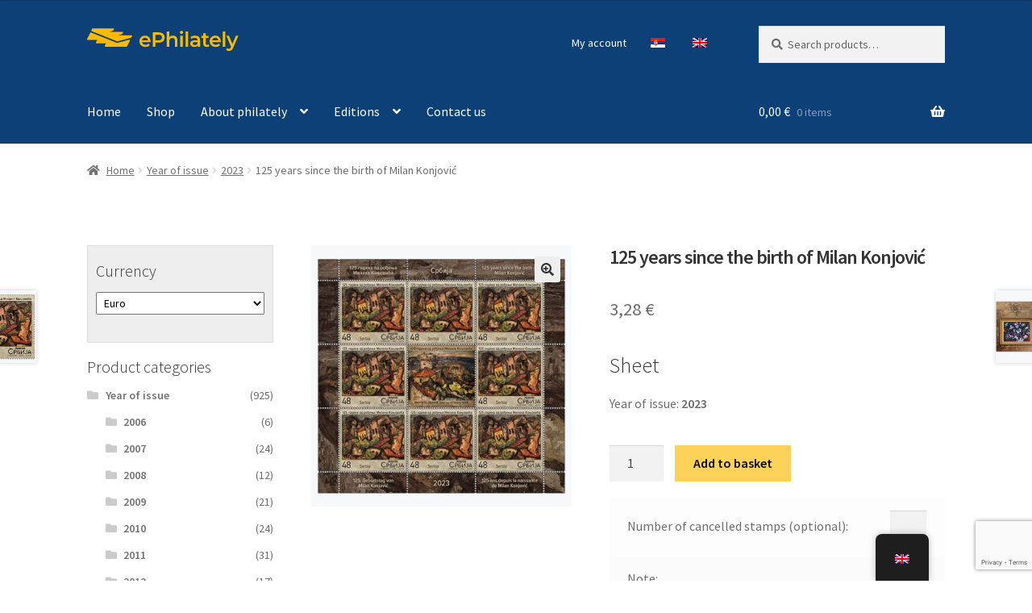

--- FILE ---
content_type: text/html; charset=UTF-8
request_url: https://efilatelija.posta.rs/en/product/125-godina-od-rodjenja-milana-konjovica-2/
body_size: 113637
content:
<!doctype html><html lang="en-GB"><head> <script src="[data-uri]" defer></script> <noscript><img height="1" width="1" style="display:none"
src="https://www.facebook.com/tr?id=1714394788952725&ev=PageView&noscript=1"
/></noscript><meta name="facebook-domain-verification" content="uwt7coy02bt3lgwms4mk0wahilfldz" />
 <script src="https://www.googletagmanager.com/gtag/js?id=AW-10888777341" defer data-deferred="1"></script> <script src="[data-uri]" defer></script> 
 <script>(function(w,d,s,l,i){w[l]=w[l]||[];w[l].push({'gtm.start':
new Date().getTime(),event:'gtm.js'});var f=d.getElementsByTagName(s)[0],
j=d.createElement(s),dl=l!='dataLayer'?'&l='+l:'';j.async=true;j.src=
'https://www.googletagmanager.com/gtm.js?id='+i+dl;f.parentNode.insertBefore(j,f);
})(window,document,'script','dataLayer','GTM-NXT5SNP');</script> <meta charset="UTF-8"><meta name="viewport" content="width=device-width, initial-scale=1"><link rel="profile" href="http://gmpg.org/xfn/11"><link rel="pingback" href="https://efilatelija.posta.rs/xmlrpc.php"><meta name='robots' content='index, follow, max-image-preview:large, max-snippet:-1, max-video-preview:-1' /><style>img:is([sizes="auto" i], [sizes^="auto," i]) { contain-intrinsic-size: 3000px 1500px }</style> <script data-cfasync="false" data-pagespeed-no-defer>var gtm4wp_datalayer_name = "dataLayer";
	var dataLayer = dataLayer || [];
	const gtm4wp_use_sku_instead = 1;
	const gtm4wp_currency = 'EUR';
	const gtm4wp_product_per_impression = false;
	const gtm4wp_clear_ecommerce = false;
	const gtm4wp_datalayer_max_timeout = 2000;</script> <title>125 година од рођења Милана Коњовића - еФилателија</title><link rel="canonical" href="https://efilatelija.posta.rs/en/product/125-godina-od-rodjenja-milana-konjovica-2/" /><meta property="og:locale" content="en_GB" /><meta property="og:type" content="article" /><meta property="og:title" content="125 година од рођења Милана Коњовића - еФилателија" /><meta property="og:description" content="Табак Година издања: 2023" /><meta property="og:url" content="https://efilatelija.posta.rs/en/product/125-godina-od-rodjenja-milana-konjovica-2/" /><meta property="og:site_name" content="еФилателија" /><meta property="article:modified_time" content="2025-08-25T16:28:13+00:00" /><meta property="og:image" content="https://efilatelija.posta.rs/wp-content/uploads/2023/10/801861-T.jpg" /><meta property="og:image:width" content="800" /><meta property="og:image:height" content="800" /><meta property="og:image:type" content="image/jpeg" /><meta name="twitter:card" content="summary_large_image" /> <script type="application/ld+json" class="yoast-schema-graph">{"@context":"https://schema.org","@graph":[{"@type":"WebPage","@id":"https://efilatelija.posta.rs/product/125-godina-od-rodjenja-milana-konjovica-2/","url":"https://efilatelija.posta.rs/product/125-godina-od-rodjenja-milana-konjovica-2/","name":"125 година од рођења Милана Коњовића - еФилателија","isPartOf":{"@id":"https://efilatelija.posta.rs/#website"},"primaryImageOfPage":{"@id":"https://efilatelija.posta.rs/product/125-godina-od-rodjenja-milana-konjovica-2/#primaryimage"},"image":{"@id":"https://efilatelija.posta.rs/product/125-godina-od-rodjenja-milana-konjovica-2/#primaryimage"},"thumbnailUrl":"https://efilatelija.posta.rs/wp-content/uploads/2023/10/801861-T.jpg","datePublished":"2023-10-20T07:21:50+00:00","dateModified":"2025-08-25T16:28:13+00:00","breadcrumb":{"@id":"https://efilatelija.posta.rs/product/125-godina-od-rodjenja-milana-konjovica-2/#breadcrumb"},"inLanguage":"en-GB","potentialAction":[{"@type":"ReadAction","target":["https://efilatelija.posta.rs/product/125-godina-od-rodjenja-milana-konjovica-2/"]}]},{"@type":"ImageObject","inLanguage":"en-GB","@id":"https://efilatelija.posta.rs/product/125-godina-od-rodjenja-milana-konjovica-2/#primaryimage","url":"https://efilatelija.posta.rs/wp-content/uploads/2023/10/801861-T.jpg","contentUrl":"https://efilatelija.posta.rs/wp-content/uploads/2023/10/801861-T.jpg","width":800,"height":800,"caption":"2023 125 година од рођења Милана Коњовића табак"},{"@type":"BreadcrumbList","@id":"https://efilatelija.posta.rs/product/125-godina-od-rodjenja-milana-konjovica-2/#breadcrumb","itemListElement":[{"@type":"ListItem","position":1,"name":"Продавница","item":"https://efilatelija.posta.rs/shop/"},{"@type":"ListItem","position":2,"name":"125 година од рођења Милана Коњовића"}]},{"@type":"WebSite","@id":"https://efilatelija.posta.rs/#website","url":"https://efilatelija.posta.rs/","name":"еФилателија","description":"ЈП „Пошта Србије“","publisher":{"@id":"https://efilatelija.posta.rs/#organization"},"potentialAction":[{"@type":"SearchAction","target":{"@type":"EntryPoint","urlTemplate":"https://efilatelija.posta.rs/?s={search_term_string}"},"query-input":{"@type":"PropertyValueSpecification","valueRequired":true,"valueName":"search_term_string"}}],"inLanguage":"en-GB"},{"@type":"Organization","@id":"https://efilatelija.posta.rs/#organization","name":"еФилателија - ЈП Пошта Србије","url":"https://efilatelija.posta.rs/","logo":{"@type":"ImageObject","inLanguage":"en-GB","@id":"https://efilatelija.posta.rs/#/schema/logo/image/","url":"https://efilatelija.posta.rs/wp-content/uploads/2025/01/logo-posta-srbije-500x500-1.jpg","contentUrl":"https://efilatelija.posta.rs/wp-content/uploads/2025/01/logo-posta-srbije-500x500-1.jpg","width":500,"height":500,"caption":"еФилателија - ЈП Пошта Србије"},"image":{"@id":"https://efilatelija.posta.rs/#/schema/logo/image/"}}]}</script> <link rel='dns-prefetch' href='//fonts.googleapis.com' /><link rel="alternate" type="application/rss+xml" title="еФилателија &raquo; Feed" href="https://efilatelija.posta.rs/en/feed/" /><link rel="alternate" type="application/rss+xml" title="еФилателија &raquo; Comments Feed" href="https://efilatelija.posta.rs/en/comments/feed/" /> <script data-cfasync="false" data-pagespeed-no-defer>var dataLayer_content = {"visitorLoginState":"logged-out","visitorType":"visitor-logged-out","visitorEmail":"","visitorEmailHash":"","visitorRegistrationDate":"","visitorUsername":"","visitorIP":"212.62.32.94","pagePostType":"product","pagePostType2":"single-product","pagePostAuthor":"Anđelka Đokić","browserName":"","browserVersion":"","browserEngineName":"","browserEngineVersion":"","osName":"","osVersion":"","deviceType":"bot","deviceManufacturer":"","deviceModel":"","gtm.whitelist":[],"gtm.blacklist":[],"customerTotalOrders":0,"customerTotalOrderValue":0,"customerFirstName":"","customerLastName":"","customerBillingFirstName":"","customerBillingLastName":"","customerBillingCompany":"","customerBillingAddress1":"","customerBillingAddress2":"","customerBillingCity":"","customerBillingState":"","customerBillingPostcode":"","customerBillingCountry":"","customerBillingEmail":"","customerBillingEmailHash":"","customerBillingPhone":"","customerShippingFirstName":"","customerShippingLastName":"","customerShippingCompany":"","customerShippingAddress1":"","customerShippingAddress2":"","customerShippingCity":"","customerShippingState":"","customerShippingPostcode":"","customerShippingCountry":"","cartContent":{"totals":{"applied_coupons":[],"discount_total":0,"subtotal":0,"total":0},"items":[]},"productRatingCounts":[],"productAverageRating":0,"productReviewCount":0,"productType":"simple","productIsVariable":0};
	dataLayer.push( dataLayer_content );</script> <script data-cfasync="false" data-pagespeed-no-defer>(function(w,d,s,l,i){w[l]=w[l]||[];w[l].push({'gtm.start':
new Date().getTime(),event:'gtm.js'});var f=d.getElementsByTagName(s)[0],
j=d.createElement(s),dl=l!='dataLayer'?'&l='+l:'';j.async=true;j.src=
'//www.googletagmanager.com/gtm.js?id='+i+dl;f.parentNode.insertBefore(j,f);
})(window,document,'script','dataLayer','GTM-NXT5SNP');</script> <link data-optimized="2" rel="stylesheet" href="https://efilatelija.posta.rs/wp-content/litespeed/css/01032e6fc1f90b3a703a96e9624ab70f.css?ver=1f75f" /><link rel='stylesheet' id='twb-open-sans-css' href='https://fonts.googleapis.com/css?family=Open+Sans%3A300%2C400%2C500%2C600%2C700%2C800&#038;display=swap&#038;ver=6.8.3' media='all' /><style id='wp-block-library-theme-inline-css'>.wp-block-audio :where(figcaption){color:#555;font-size:13px;text-align:center}.is-dark-theme .wp-block-audio :where(figcaption){color:#ffffffa6}.wp-block-audio{margin:0 0 1em}.wp-block-code{border:1px solid #ccc;border-radius:4px;font-family:Menlo,Consolas,monaco,monospace;padding:.8em 1em}.wp-block-embed :where(figcaption){color:#555;font-size:13px;text-align:center}.is-dark-theme .wp-block-embed :where(figcaption){color:#ffffffa6}.wp-block-embed{margin:0 0 1em}.blocks-gallery-caption{color:#555;font-size:13px;text-align:center}.is-dark-theme .blocks-gallery-caption{color:#ffffffa6}:root :where(.wp-block-image figcaption){color:#555;font-size:13px;text-align:center}.is-dark-theme :root :where(.wp-block-image figcaption){color:#ffffffa6}.wp-block-image{margin:0 0 1em}.wp-block-pullquote{border-bottom:4px solid;border-top:4px solid;color:currentColor;margin-bottom:1.75em}.wp-block-pullquote cite,.wp-block-pullquote footer,.wp-block-pullquote__citation{color:currentColor;font-size:.8125em;font-style:normal;text-transform:uppercase}.wp-block-quote{border-left:.25em solid;margin:0 0 1.75em;padding-left:1em}.wp-block-quote cite,.wp-block-quote footer{color:currentColor;font-size:.8125em;font-style:normal;position:relative}.wp-block-quote:where(.has-text-align-right){border-left:none;border-right:.25em solid;padding-left:0;padding-right:1em}.wp-block-quote:where(.has-text-align-center){border:none;padding-left:0}.wp-block-quote.is-large,.wp-block-quote.is-style-large,.wp-block-quote:where(.is-style-plain){border:none}.wp-block-search .wp-block-search__label{font-weight:700}.wp-block-search__button{border:1px solid #ccc;padding:.375em .625em}:where(.wp-block-group.has-background){padding:1.25em 2.375em}.wp-block-separator.has-css-opacity{opacity:.4}.wp-block-separator{border:none;border-bottom:2px solid;margin-left:auto;margin-right:auto}.wp-block-separator.has-alpha-channel-opacity{opacity:1}.wp-block-separator:not(.is-style-wide):not(.is-style-dots){width:100px}.wp-block-separator.has-background:not(.is-style-dots){border-bottom:none;height:1px}.wp-block-separator.has-background:not(.is-style-wide):not(.is-style-dots){height:2px}.wp-block-table{margin:0 0 1em}.wp-block-table td,.wp-block-table th{word-break:normal}.wp-block-table :where(figcaption){color:#555;font-size:13px;text-align:center}.is-dark-theme .wp-block-table :where(figcaption){color:#ffffffa6}.wp-block-video :where(figcaption){color:#555;font-size:13px;text-align:center}.is-dark-theme .wp-block-video :where(figcaption){color:#ffffffa6}.wp-block-video{margin:0 0 1em}:root :where(.wp-block-template-part.has-background){margin-bottom:0;margin-top:0;padding:1.25em 2.375em}</style><style id='classic-theme-styles-inline-css'>/*! This file is auto-generated */
.wp-block-button__link{color:#fff;background-color:#32373c;border-radius:9999px;box-shadow:none;text-decoration:none;padding:calc(.667em + 2px) calc(1.333em + 2px);font-size:1.125em}.wp-block-file__button{background:#32373c;color:#fff;text-decoration:none}</style><style id='storefront-gutenberg-blocks-inline-css'>.wp-block-button__link:not(.has-text-color) {
					color: #333333;
				}

				.wp-block-button__link:not(.has-text-color):hover,
				.wp-block-button__link:not(.has-text-color):focus,
				.wp-block-button__link:not(.has-text-color):active {
					color: #333333;
				}

				.wp-block-button__link:not(.has-background) {
					background-color: #eeeeee;
				}

				.wp-block-button__link:not(.has-background):hover,
				.wp-block-button__link:not(.has-background):focus,
				.wp-block-button__link:not(.has-background):active {
					border-color: #d5d5d5;
					background-color: #d5d5d5;
				}

				.wc-block-grid__products .wc-block-grid__product .wp-block-button__link {
					background-color: #eeeeee;
					border-color: #eeeeee;
					color: #333333;
				}

				.wp-block-quote footer,
				.wp-block-quote cite,
				.wp-block-quote__citation {
					color: #6d6d6d;
				}

				.wp-block-pullquote cite,
				.wp-block-pullquote footer,
				.wp-block-pullquote__citation {
					color: #6d6d6d;
				}

				.wp-block-image figcaption {
					color: #6d6d6d;
				}

				.wp-block-separator.is-style-dots::before {
					color: #333333;
				}

				.wp-block-file a.wp-block-file__button {
					color: #333333;
					background-color: #eeeeee;
					border-color: #eeeeee;
				}

				.wp-block-file a.wp-block-file__button:hover,
				.wp-block-file a.wp-block-file__button:focus,
				.wp-block-file a.wp-block-file__button:active {
					color: #333333;
					background-color: #d5d5d5;
				}

				.wp-block-code,
				.wp-block-preformatted pre {
					color: #6d6d6d;
				}

				.wp-block-table:not( .has-background ):not( .is-style-stripes ) tbody tr:nth-child(2n) td {
					background-color: #fdfdfd;
				}

				.wp-block-cover .wp-block-cover__inner-container h1:not(.has-text-color),
				.wp-block-cover .wp-block-cover__inner-container h2:not(.has-text-color),
				.wp-block-cover .wp-block-cover__inner-container h3:not(.has-text-color),
				.wp-block-cover .wp-block-cover__inner-container h4:not(.has-text-color),
				.wp-block-cover .wp-block-cover__inner-container h5:not(.has-text-color),
				.wp-block-cover .wp-block-cover__inner-container h6:not(.has-text-color) {
					color: #000000;
				}

				.wc-block-components-price-slider__range-input-progress,
				.rtl .wc-block-components-price-slider__range-input-progress {
					--range-color: #0c4076;
				}

				/* Target only IE11 */
				@media all and (-ms-high-contrast: none), (-ms-high-contrast: active) {
					.wc-block-components-price-slider__range-input-progress {
						background: #0c4076;
					}
				}

				.wc-block-components-button:not(.is-link) {
					background-color: #fcd259;
					color: #0a0a0a;
				}

				.wc-block-components-button:not(.is-link):hover,
				.wc-block-components-button:not(.is-link):focus,
				.wc-block-components-button:not(.is-link):active {
					background-color: #e3b940;
					color: #0a0a0a;
				}

				.wc-block-components-button:not(.is-link):disabled {
					background-color: #fcd259;
					color: #0a0a0a;
				}

				.wc-block-cart__submit-container {
					background-color: #ffffff;
				}

				.wc-block-cart__submit-container::before {
					color: rgba(220,220,220,0.5);
				}

				.wc-block-components-order-summary-item__quantity {
					background-color: #ffffff;
					border-color: #6d6d6d;
					box-shadow: 0 0 0 2px #ffffff;
					color: #6d6d6d;
				}</style><style id='global-styles-inline-css'>:root{--wp--preset--aspect-ratio--square: 1;--wp--preset--aspect-ratio--4-3: 4/3;--wp--preset--aspect-ratio--3-4: 3/4;--wp--preset--aspect-ratio--3-2: 3/2;--wp--preset--aspect-ratio--2-3: 2/3;--wp--preset--aspect-ratio--16-9: 16/9;--wp--preset--aspect-ratio--9-16: 9/16;--wp--preset--color--black: #000000;--wp--preset--color--cyan-bluish-gray: #abb8c3;--wp--preset--color--white: #ffffff;--wp--preset--color--pale-pink: #f78da7;--wp--preset--color--vivid-red: #cf2e2e;--wp--preset--color--luminous-vivid-orange: #ff6900;--wp--preset--color--luminous-vivid-amber: #fcb900;--wp--preset--color--light-green-cyan: #7bdcb5;--wp--preset--color--vivid-green-cyan: #00d084;--wp--preset--color--pale-cyan-blue: #8ed1fc;--wp--preset--color--vivid-cyan-blue: #0693e3;--wp--preset--color--vivid-purple: #9b51e0;--wp--preset--gradient--vivid-cyan-blue-to-vivid-purple: linear-gradient(135deg,rgba(6,147,227,1) 0%,rgb(155,81,224) 100%);--wp--preset--gradient--light-green-cyan-to-vivid-green-cyan: linear-gradient(135deg,rgb(122,220,180) 0%,rgb(0,208,130) 100%);--wp--preset--gradient--luminous-vivid-amber-to-luminous-vivid-orange: linear-gradient(135deg,rgba(252,185,0,1) 0%,rgba(255,105,0,1) 100%);--wp--preset--gradient--luminous-vivid-orange-to-vivid-red: linear-gradient(135deg,rgba(255,105,0,1) 0%,rgb(207,46,46) 100%);--wp--preset--gradient--very-light-gray-to-cyan-bluish-gray: linear-gradient(135deg,rgb(238,238,238) 0%,rgb(169,184,195) 100%);--wp--preset--gradient--cool-to-warm-spectrum: linear-gradient(135deg,rgb(74,234,220) 0%,rgb(151,120,209) 20%,rgb(207,42,186) 40%,rgb(238,44,130) 60%,rgb(251,105,98) 80%,rgb(254,248,76) 100%);--wp--preset--gradient--blush-light-purple: linear-gradient(135deg,rgb(255,206,236) 0%,rgb(152,150,240) 100%);--wp--preset--gradient--blush-bordeaux: linear-gradient(135deg,rgb(254,205,165) 0%,rgb(254,45,45) 50%,rgb(107,0,62) 100%);--wp--preset--gradient--luminous-dusk: linear-gradient(135deg,rgb(255,203,112) 0%,rgb(199,81,192) 50%,rgb(65,88,208) 100%);--wp--preset--gradient--pale-ocean: linear-gradient(135deg,rgb(255,245,203) 0%,rgb(182,227,212) 50%,rgb(51,167,181) 100%);--wp--preset--gradient--electric-grass: linear-gradient(135deg,rgb(202,248,128) 0%,rgb(113,206,126) 100%);--wp--preset--gradient--midnight: linear-gradient(135deg,rgb(2,3,129) 0%,rgb(40,116,252) 100%);--wp--preset--font-size--small: 14px;--wp--preset--font-size--medium: 23px;--wp--preset--font-size--large: 26px;--wp--preset--font-size--x-large: 42px;--wp--preset--font-size--normal: 16px;--wp--preset--font-size--huge: 37px;--wp--preset--spacing--20: 0.44rem;--wp--preset--spacing--30: 0.67rem;--wp--preset--spacing--40: 1rem;--wp--preset--spacing--50: 1.5rem;--wp--preset--spacing--60: 2.25rem;--wp--preset--spacing--70: 3.38rem;--wp--preset--spacing--80: 5.06rem;--wp--preset--shadow--natural: 6px 6px 9px rgba(0, 0, 0, 0.2);--wp--preset--shadow--deep: 12px 12px 50px rgba(0, 0, 0, 0.4);--wp--preset--shadow--sharp: 6px 6px 0px rgba(0, 0, 0, 0.2);--wp--preset--shadow--outlined: 6px 6px 0px -3px rgba(255, 255, 255, 1), 6px 6px rgba(0, 0, 0, 1);--wp--preset--shadow--crisp: 6px 6px 0px rgba(0, 0, 0, 1);}:root :where(.is-layout-flow) > :first-child{margin-block-start: 0;}:root :where(.is-layout-flow) > :last-child{margin-block-end: 0;}:root :where(.is-layout-flow) > *{margin-block-start: 24px;margin-block-end: 0;}:root :where(.is-layout-constrained) > :first-child{margin-block-start: 0;}:root :where(.is-layout-constrained) > :last-child{margin-block-end: 0;}:root :where(.is-layout-constrained) > *{margin-block-start: 24px;margin-block-end: 0;}:root :where(.is-layout-flex){gap: 24px;}:root :where(.is-layout-grid){gap: 24px;}body .is-layout-flex{display: flex;}.is-layout-flex{flex-wrap: wrap;align-items: center;}.is-layout-flex > :is(*, div){margin: 0;}body .is-layout-grid{display: grid;}.is-layout-grid > :is(*, div){margin: 0;}.has-black-color{color: var(--wp--preset--color--black) !important;}.has-cyan-bluish-gray-color{color: var(--wp--preset--color--cyan-bluish-gray) !important;}.has-white-color{color: var(--wp--preset--color--white) !important;}.has-pale-pink-color{color: var(--wp--preset--color--pale-pink) !important;}.has-vivid-red-color{color: var(--wp--preset--color--vivid-red) !important;}.has-luminous-vivid-orange-color{color: var(--wp--preset--color--luminous-vivid-orange) !important;}.has-luminous-vivid-amber-color{color: var(--wp--preset--color--luminous-vivid-amber) !important;}.has-light-green-cyan-color{color: var(--wp--preset--color--light-green-cyan) !important;}.has-vivid-green-cyan-color{color: var(--wp--preset--color--vivid-green-cyan) !important;}.has-pale-cyan-blue-color{color: var(--wp--preset--color--pale-cyan-blue) !important;}.has-vivid-cyan-blue-color{color: var(--wp--preset--color--vivid-cyan-blue) !important;}.has-vivid-purple-color{color: var(--wp--preset--color--vivid-purple) !important;}.has-black-background-color{background-color: var(--wp--preset--color--black) !important;}.has-cyan-bluish-gray-background-color{background-color: var(--wp--preset--color--cyan-bluish-gray) !important;}.has-white-background-color{background-color: var(--wp--preset--color--white) !important;}.has-pale-pink-background-color{background-color: var(--wp--preset--color--pale-pink) !important;}.has-vivid-red-background-color{background-color: var(--wp--preset--color--vivid-red) !important;}.has-luminous-vivid-orange-background-color{background-color: var(--wp--preset--color--luminous-vivid-orange) !important;}.has-luminous-vivid-amber-background-color{background-color: var(--wp--preset--color--luminous-vivid-amber) !important;}.has-light-green-cyan-background-color{background-color: var(--wp--preset--color--light-green-cyan) !important;}.has-vivid-green-cyan-background-color{background-color: var(--wp--preset--color--vivid-green-cyan) !important;}.has-pale-cyan-blue-background-color{background-color: var(--wp--preset--color--pale-cyan-blue) !important;}.has-vivid-cyan-blue-background-color{background-color: var(--wp--preset--color--vivid-cyan-blue) !important;}.has-vivid-purple-background-color{background-color: var(--wp--preset--color--vivid-purple) !important;}.has-black-border-color{border-color: var(--wp--preset--color--black) !important;}.has-cyan-bluish-gray-border-color{border-color: var(--wp--preset--color--cyan-bluish-gray) !important;}.has-white-border-color{border-color: var(--wp--preset--color--white) !important;}.has-pale-pink-border-color{border-color: var(--wp--preset--color--pale-pink) !important;}.has-vivid-red-border-color{border-color: var(--wp--preset--color--vivid-red) !important;}.has-luminous-vivid-orange-border-color{border-color: var(--wp--preset--color--luminous-vivid-orange) !important;}.has-luminous-vivid-amber-border-color{border-color: var(--wp--preset--color--luminous-vivid-amber) !important;}.has-light-green-cyan-border-color{border-color: var(--wp--preset--color--light-green-cyan) !important;}.has-vivid-green-cyan-border-color{border-color: var(--wp--preset--color--vivid-green-cyan) !important;}.has-pale-cyan-blue-border-color{border-color: var(--wp--preset--color--pale-cyan-blue) !important;}.has-vivid-cyan-blue-border-color{border-color: var(--wp--preset--color--vivid-cyan-blue) !important;}.has-vivid-purple-border-color{border-color: var(--wp--preset--color--vivid-purple) !important;}.has-vivid-cyan-blue-to-vivid-purple-gradient-background{background: var(--wp--preset--gradient--vivid-cyan-blue-to-vivid-purple) !important;}.has-light-green-cyan-to-vivid-green-cyan-gradient-background{background: var(--wp--preset--gradient--light-green-cyan-to-vivid-green-cyan) !important;}.has-luminous-vivid-amber-to-luminous-vivid-orange-gradient-background{background: var(--wp--preset--gradient--luminous-vivid-amber-to-luminous-vivid-orange) !important;}.has-luminous-vivid-orange-to-vivid-red-gradient-background{background: var(--wp--preset--gradient--luminous-vivid-orange-to-vivid-red) !important;}.has-very-light-gray-to-cyan-bluish-gray-gradient-background{background: var(--wp--preset--gradient--very-light-gray-to-cyan-bluish-gray) !important;}.has-cool-to-warm-spectrum-gradient-background{background: var(--wp--preset--gradient--cool-to-warm-spectrum) !important;}.has-blush-light-purple-gradient-background{background: var(--wp--preset--gradient--blush-light-purple) !important;}.has-blush-bordeaux-gradient-background{background: var(--wp--preset--gradient--blush-bordeaux) !important;}.has-luminous-dusk-gradient-background{background: var(--wp--preset--gradient--luminous-dusk) !important;}.has-pale-ocean-gradient-background{background: var(--wp--preset--gradient--pale-ocean) !important;}.has-electric-grass-gradient-background{background: var(--wp--preset--gradient--electric-grass) !important;}.has-midnight-gradient-background{background: var(--wp--preset--gradient--midnight) !important;}.has-small-font-size{font-size: var(--wp--preset--font-size--small) !important;}.has-medium-font-size{font-size: var(--wp--preset--font-size--medium) !important;}.has-large-font-size{font-size: var(--wp--preset--font-size--large) !important;}.has-x-large-font-size{font-size: var(--wp--preset--font-size--x-large) !important;}
:root :where(.wp-block-pullquote){font-size: 1.5em;line-height: 1.6;}</style><style id='woof-inline-css'>.woof_products_top_panel li span, .woof_products_top_panel2 li span{background: url(https://efilatelija.posta.rs/wp-content/plugins/woocommerce-products-filter/img/delete.png);background-size: 14px 14px;background-repeat: no-repeat;background-position: right;}
.woof_edit_view{
                    display: none;
                }</style><style id='woocommerce-inline-inline-css'>.woocommerce form .form-row .required { visibility: visible; }</style><style id='storefront-style-inline-css'>.main-navigation ul li a,
			.site-title a,
			ul.menu li a,
			.site-branding h1 a,
			button.menu-toggle,
			button.menu-toggle:hover,
			.handheld-navigation .dropdown-toggle {
				color: #ffffff;
			}

			button.menu-toggle,
			button.menu-toggle:hover {
				border-color: #ffffff;
			}

			.main-navigation ul li a:hover,
			.main-navigation ul li:hover > a,
			.site-title a:hover,
			.site-header ul.menu li.current-menu-item > a {
				color: #ffffff;
			}

			table:not( .has-background ) th {
				background-color: #f8f8f8;
			}

			table:not( .has-background ) tbody td {
				background-color: #fdfdfd;
			}

			table:not( .has-background ) tbody tr:nth-child(2n) td,
			fieldset,
			fieldset legend {
				background-color: #fbfbfb;
			}

			.site-header,
			.secondary-navigation ul ul,
			.main-navigation ul.menu > li.menu-item-has-children:after,
			.secondary-navigation ul.menu ul,
			.storefront-handheld-footer-bar,
			.storefront-handheld-footer-bar ul li > a,
			.storefront-handheld-footer-bar ul li.search .site-search,
			button.menu-toggle,
			button.menu-toggle:hover {
				background-color: #0c4076;
			}

			p.site-description,
			.site-header,
			.storefront-handheld-footer-bar {
				color: #ffffff;
			}

			button.menu-toggle:after,
			button.menu-toggle:before,
			button.menu-toggle span:before {
				background-color: #ffffff;
			}

			h1, h2, h3, h4, h5, h6, .wc-block-grid__product-title {
				color: #333333;
			}

			.widget h1 {
				border-bottom-color: #333333;
			}

			body,
			.secondary-navigation a {
				color: #6d6d6d;
			}

			.widget-area .widget a,
			.hentry .entry-header .posted-on a,
			.hentry .entry-header .post-author a,
			.hentry .entry-header .post-comments a,
			.hentry .entry-header .byline a {
				color: #727272;
			}

			a {
				color: #0c4076;
			}

			a:focus,
			button:focus,
			.button.alt:focus,
			input:focus,
			textarea:focus,
			input[type="button"]:focus,
			input[type="reset"]:focus,
			input[type="submit"]:focus,
			input[type="email"]:focus,
			input[type="tel"]:focus,
			input[type="url"]:focus,
			input[type="password"]:focus,
			input[type="search"]:focus {
				outline-color: #0c4076;
			}

			button, input[type="button"], input[type="reset"], input[type="submit"], .button, .widget a.button {
				background-color: #eeeeee;
				border-color: #eeeeee;
				color: #333333;
			}

			button:hover, input[type="button"]:hover, input[type="reset"]:hover, input[type="submit"]:hover, .button:hover, .widget a.button:hover {
				background-color: #d5d5d5;
				border-color: #d5d5d5;
				color: #333333;
			}

			button.alt, input[type="button"].alt, input[type="reset"].alt, input[type="submit"].alt, .button.alt, .widget-area .widget a.button.alt {
				background-color: #fcd259;
				border-color: #fcd259;
				color: #0a0a0a;
			}

			button.alt:hover, input[type="button"].alt:hover, input[type="reset"].alt:hover, input[type="submit"].alt:hover, .button.alt:hover, .widget-area .widget a.button.alt:hover {
				background-color: #e3b940;
				border-color: #e3b940;
				color: #0a0a0a;
			}

			.pagination .page-numbers li .page-numbers.current {
				background-color: #e6e6e6;
				color: #636363;
			}

			#comments .comment-list .comment-content .comment-text {
				background-color: #f8f8f8;
			}

			.site-footer {
				background-color: #f0f0f0;
				color: #000000;
			}

			.site-footer a:not(.button):not(.components-button) {
				color: #000000;
			}

			.site-footer .storefront-handheld-footer-bar a:not(.button):not(.components-button) {
				color: #ffffff;
			}

			.site-footer h1, .site-footer h2, .site-footer h3, .site-footer h4, .site-footer h5, .site-footer h6, .site-footer .widget .widget-title, .site-footer .widget .widgettitle {
				color: #000000;
			}

			.page-template-template-homepage.has-post-thumbnail .type-page.has-post-thumbnail .entry-title {
				color: #000000;
			}

			.page-template-template-homepage.has-post-thumbnail .type-page.has-post-thumbnail .entry-content {
				color: #000000;
			}

			@media screen and ( min-width: 768px ) {
				.secondary-navigation ul.menu a:hover {
					color: #ffffff;
				}

				.secondary-navigation ul.menu a {
					color: #ffffff;
				}

				.main-navigation ul.menu ul.sub-menu,
				.main-navigation ul.nav-menu ul.children {
					background-color: #003167;
				}

				.site-header {
					border-bottom-color: #003167;
				}
			}</style><link rel='stylesheet' id='storefront-fonts-css' href='https://fonts.googleapis.com/css?family=Source+Sans+Pro%3A400%2C300%2C300italic%2C400italic%2C600%2C700%2C900&#038;subset=latin%2Clatin-ext&#038;ver=4.6.1&#038;display=swap' media='all' /><style id='storefront-woocommerce-style-inline-css'>@font-face {
				font-family: star;
				src: url(https://efilatelija.posta.rs/wp-content/plugins/woocommerce/assets/fonts/star.eot);
				src:
					url(https://efilatelija.posta.rs/wp-content/plugins/woocommerce/assets/fonts/star.eot?#iefix) format("embedded-opentype"),
					url(https://efilatelija.posta.rs/wp-content/plugins/woocommerce/assets/fonts/star.woff) format("woff"),
					url(https://efilatelija.posta.rs/wp-content/plugins/woocommerce/assets/fonts/star.ttf) format("truetype"),
					url(https://efilatelija.posta.rs/wp-content/plugins/woocommerce/assets/fonts/star.svg#star) format("svg");
				font-weight: 400;
				font-style: normal;
			}
			@font-face {
				font-family: WooCommerce;
				src: url(https://efilatelija.posta.rs/wp-content/plugins/woocommerce/assets/fonts/WooCommerce.eot);
				src:
					url(https://efilatelija.posta.rs/wp-content/plugins/woocommerce/assets/fonts/WooCommerce.eot?#iefix) format("embedded-opentype"),
					url(https://efilatelija.posta.rs/wp-content/plugins/woocommerce/assets/fonts/WooCommerce.woff) format("woff"),
					url(https://efilatelija.posta.rs/wp-content/plugins/woocommerce/assets/fonts/WooCommerce.ttf) format("truetype"),
					url(https://efilatelija.posta.rs/wp-content/plugins/woocommerce/assets/fonts/WooCommerce.svg#WooCommerce) format("svg");
				font-weight: 400;
				font-style: normal;
			}

			a.cart-contents,
			.site-header-cart .widget_shopping_cart a {
				color: #ffffff;
			}

			a.cart-contents:hover,
			.site-header-cart .widget_shopping_cart a:hover,
			.site-header-cart:hover > li > a {
				color: #ffffff;
			}

			table.cart td.product-remove,
			table.cart td.actions {
				border-top-color: #ffffff;
			}

			.storefront-handheld-footer-bar ul li.cart .count {
				background-color: #ffffff;
				color: #0c4076;
				border-color: #0c4076;
			}

			.woocommerce-tabs ul.tabs li.active a,
			ul.products li.product .price,
			.onsale,
			.wc-block-grid__product-onsale,
			.widget_search form:before,
			.widget_product_search form:before {
				color: #6d6d6d;
			}

			.woocommerce-breadcrumb a,
			a.woocommerce-review-link,
			.product_meta a {
				color: #727272;
			}

			.wc-block-grid__product-onsale,
			.onsale {
				border-color: #6d6d6d;
			}

			.star-rating span:before,
			.quantity .plus, .quantity .minus,
			p.stars a:hover:after,
			p.stars a:after,
			.star-rating span:before,
			#payment .payment_methods li input[type=radio]:first-child:checked+label:before {
				color: #0c4076;
			}

			.widget_price_filter .ui-slider .ui-slider-range,
			.widget_price_filter .ui-slider .ui-slider-handle {
				background-color: #0c4076;
			}

			.order_details {
				background-color: #f8f8f8;
			}

			.order_details > li {
				border-bottom: 1px dotted #e3e3e3;
			}

			.order_details:before,
			.order_details:after {
				background: -webkit-linear-gradient(transparent 0,transparent 0),-webkit-linear-gradient(135deg,#f8f8f8 33.33%,transparent 33.33%),-webkit-linear-gradient(45deg,#f8f8f8 33.33%,transparent 33.33%)
			}

			#order_review {
				background-color: #ffffff;
			}

			#payment .payment_methods > li .payment_box,
			#payment .place-order {
				background-color: #fafafa;
			}

			#payment .payment_methods > li:not(.woocommerce-notice) {
				background-color: #f5f5f5;
			}

			#payment .payment_methods > li:not(.woocommerce-notice):hover {
				background-color: #f0f0f0;
			}

			.woocommerce-pagination .page-numbers li .page-numbers.current {
				background-color: #e6e6e6;
				color: #636363;
			}

			.wc-block-grid__product-onsale,
			.onsale,
			.woocommerce-pagination .page-numbers li .page-numbers:not(.current) {
				color: #6d6d6d;
			}

			p.stars a:before,
			p.stars a:hover~a:before,
			p.stars.selected a.active~a:before {
				color: #6d6d6d;
			}

			p.stars.selected a.active:before,
			p.stars:hover a:before,
			p.stars.selected a:not(.active):before,
			p.stars.selected a.active:before {
				color: #0c4076;
			}

			.single-product div.product .woocommerce-product-gallery .woocommerce-product-gallery__trigger {
				background-color: #eeeeee;
				color: #333333;
			}

			.single-product div.product .woocommerce-product-gallery .woocommerce-product-gallery__trigger:hover {
				background-color: #d5d5d5;
				border-color: #d5d5d5;
				color: #333333;
			}

			.button.added_to_cart:focus,
			.button.wc-forward:focus {
				outline-color: #0c4076;
			}

			.added_to_cart,
			.site-header-cart .widget_shopping_cart a.button,
			.wc-block-grid__products .wc-block-grid__product .wp-block-button__link {
				background-color: #eeeeee;
				border-color: #eeeeee;
				color: #333333;
			}

			.added_to_cart:hover,
			.site-header-cart .widget_shopping_cart a.button:hover,
			.wc-block-grid__products .wc-block-grid__product .wp-block-button__link:hover {
				background-color: #d5d5d5;
				border-color: #d5d5d5;
				color: #333333;
			}

			.added_to_cart.alt, .added_to_cart, .widget a.button.checkout {
				background-color: #fcd259;
				border-color: #fcd259;
				color: #0a0a0a;
			}

			.added_to_cart.alt:hover, .added_to_cart:hover, .widget a.button.checkout:hover {
				background-color: #e3b940;
				border-color: #e3b940;
				color: #0a0a0a;
			}

			.button.loading {
				color: #eeeeee;
			}

			.button.loading:hover {
				background-color: #eeeeee;
			}

			.button.loading:after {
				color: #333333;
			}

			@media screen and ( min-width: 768px ) {
				.site-header-cart .widget_shopping_cart,
				.site-header .product_list_widget li .quantity {
					color: #ffffff;
				}

				.site-header-cart .widget_shopping_cart .buttons,
				.site-header-cart .widget_shopping_cart .total {
					background-color: #02366c;
				}

				.site-header-cart .widget_shopping_cart {
					background-color: #003167;
				}
			}
				.storefront-product-pagination a {
					color: #6d6d6d;
					background-color: #ffffff;
				}
				.storefront-sticky-add-to-cart {
					color: #6d6d6d;
					background-color: #ffffff;
				}

				.storefront-sticky-add-to-cart a:not(.button) {
					color: #ffffff;
				}</style><link rel='preload' as='font'  id='wpzoom-social-icons-font-academicons-woff2-css' href='https://efilatelija.posta.rs/wp-content/plugins/social-icons-widget-by-wpzoom/assets/font/academicons.woff2?v=1.9.2' type='font/woff2' crossorigin /><link rel='preload' as='font'  id='wpzoom-social-icons-font-fontawesome-3-woff2-css' href='https://efilatelija.posta.rs/wp-content/plugins/social-icons-widget-by-wpzoom/assets/font/fontawesome-webfont.woff2?v=4.7.0' type='font/woff2' crossorigin /><link rel='preload' as='font'  id='wpzoom-social-icons-font-genericons-woff-css' href='https://efilatelija.posta.rs/wp-content/plugins/social-icons-widget-by-wpzoom/assets/font/Genericons.woff' type='font/woff' crossorigin /><link rel='preload' as='font'  id='wpzoom-social-icons-font-socicon-woff2-css' href='https://efilatelija.posta.rs/wp-content/plugins/social-icons-widget-by-wpzoom/assets/font/socicon.woff2?v=4.5.1' type='font/woff2' crossorigin />
<script src="https://efilatelija.posta.rs/wp-includes/js/jquery/jquery.min.js" id="jquery-core-js"></script> <script id="twb-global-js-extra" src="[data-uri]" defer></script> <script id="woof-husky-js-extra" src="[data-uri]" defer></script> <script id="hlst_np_intesa-js-extra" src="[data-uri]" defer></script> <script id="wc-add-to-cart-js-extra" src="[data-uri]" defer></script> <script id="wc-single-product-js-extra" src="[data-uri]" defer></script> <script id="woocommerce-js-extra" src="[data-uri]" defer></script> <script id="kk-script-js-extra" src="[data-uri]" defer></script> <script id="wc-cart-fragments-js-extra" src="[data-uri]" defer></script> <link rel="https://api.w.org/" href="https://efilatelija.posta.rs/en/wp-json/" /><link rel="alternate" title="JSON" type="application/json" href="https://efilatelija.posta.rs/en/wp-json/wp/v2/product/11411" /><link rel='shortlink' href='https://efilatelija.posta.rs/en/?p=11411' /><link rel="alternate" title="oEmbed (JSON)" type="application/json+oembed" href="https://efilatelija.posta.rs/en/wp-json/oembed/1.0/embed?url=https%3A%2F%2Fefilatelija.posta.rs%2Fen%2Fproduct%2F125-godina-od-rodjenja-milana-konjovica-2%2F" /><link rel="alternate" title="oEmbed (XML)" type="text/xml+oembed" href="https://efilatelija.posta.rs/en/wp-json/oembed/1.0/embed?url=https%3A%2F%2Fefilatelija.posta.rs%2Fen%2Fproduct%2F125-godina-od-rodjenja-milana-konjovica-2%2F&#038;format=xml" /> <script src="[data-uri]" defer></script><script type="text/javascript" src="[data-uri]" defer></script><noscript><style>.simply-gallery-amp{ display: block !important; }</style></noscript><noscript><style>.sgb-preloader{ display: none !important; }</style></noscript><link rel="alternate" hreflang="sr-RS" href="https://efilatelija.posta.rs/product/125-godina-od-rodjenja-milana-konjovica-2/"/><link rel="alternate" hreflang="en-GB" href="https://efilatelija.posta.rs/en/product/125-godina-od-rodjenja-milana-konjovica-2/"/><link rel="alternate" hreflang="sr" href="https://efilatelija.posta.rs/product/125-godina-od-rodjenja-milana-konjovica-2/"/><link rel="alternate" hreflang="en" href="https://efilatelija.posta.rs/en/product/125-godina-od-rodjenja-milana-konjovica-2/"/> <script src="https://www.google.com/recaptcha/api.js?render=6LeDbMAgAAAAAEe84z4P_Q_1srY7Z03HB_9s6JGG" defer data-deferred="1"></script> <script src="[data-uri]" defer></script> <noscript><style>.woocommerce-product-gallery{ opacity: 1 !important; }</style></noscript><link rel="icon" href="https://efilatelija.posta.rs/wp-content/uploads/2025/01/favicon-100x100.png" sizes="32x32" /><link rel="icon" href="https://efilatelija.posta.rs/wp-content/uploads/2025/01/favicon-324x324.png" sizes="192x192" /><link rel="apple-touch-icon" href="https://efilatelija.posta.rs/wp-content/uploads/2025/01/favicon-324x324.png" /><meta name="msapplication-TileImage" content="https://efilatelija.posta.rs/wp-content/uploads/2025/01/favicon-324x324.png" />
 <script src="https://www.googletagmanager.com/gtag/js?id=G-0Q77SLHJVG" defer data-deferred="1"></script> <script>window.dataLayer = window.dataLayer || [];
	
  function gtag(){dataLayer.push(arguments);}
  gtag('js', new Date());
	
//    <!-- GA4 -->
  gtag('config', 'G-0Q77SLHJVG');
//	<!-- Univerzalna analitika -->
  gtag('config', 'UA-198459928-1');
//    <!-- GA4 - stream -->
//  gtag('config', 'G-MYGLFWMX3Q');</script> </head><body class="wp-singular product-template-default single single-product postid-11411 wp-custom-logo wp-embed-responsive wp-theme-storefront wp-child-theme-storefront-child_nova theme-storefront sp-easy-accordion-enabled woocommerce woocommerce-page woocommerce-no-js translatepress-en_GB storefront-secondary-navigation storefront-align-wide left-sidebar woocommerce-active"><noscript><iframe src="https://www.googletagmanager.com/ns.html?id=GTM-NXT5SNP"
height="0" width="0" style="display:none;visibility:hidden"></iframe></noscript><div id="page" class="hfeed site"><header id="masthead" class="site-header" role="banner" style=""><div class="col-full">		<a class="skip-link screen-reader-text" href="#site-navigation" data-no-translation="" data-trp-gettext="">Skip to navigation</a>
<a class="skip-link screen-reader-text" href="#content" data-no-translation="" data-trp-gettext="">Skip to content</a><div class="site-branding">
<a href="https://efilatelija.posta.rs/en/" class="custom-logo-link" rel="home"><img width="1" height="1" src="https://efilatelija.posta.rs/wp-content/uploads/2025/01/logo-ePhilately.svg" class="custom-logo" alt="еФилателија" decoding="async" /></a></div><nav class="secondary-navigation" role="navigation" aria-label="Secondary Navigation" data-no-translation-aria-label=""><div class="menu-gornji-meni-container"><ul id="menu-gornji-meni" class="menu"><li id="menu-item-618" class="menu-item menu-item-type-post_type menu-item-object-page menu-item-618"><a href="https://efilatelija.posta.rs/en/my-account/">My account</a></li><li id="menu-item-626" class="trp-language-switcher-container menu-item menu-item-type-post_type menu-item-object-language_switcher menu-item-626"><a href="https://efilatelija.posta.rs/product/125-godina-od-rodjenja-milana-konjovica-2/"><span data-no-translation><img class="trp-flag-image" src="https://efilatelija.posta.rs/wp-content/plugins/translatepress-multilingual/assets/images/flags/sr_RS.png" width="18" height="12" alt="sr_RS" title="Срб"></span></a></li><li id="menu-item-625" class="trp-language-switcher-container menu-item menu-item-type-post_type menu-item-object-language_switcher current-language-menu-item menu-item-625"><a href="https://efilatelija.posta.rs/en/product/125-godina-od-rodjenja-milana-konjovica-2/"><span data-no-translation><img class="trp-flag-image" src="https://efilatelija.posta.rs/wp-content/plugins/translatepress-multilingual/assets/images/flags/en_GB.png" width="18" height="12" alt="en_GB" title="Eng"></span></a></li></ul></div></nav><div class="site-search"><div class="widget woocommerce widget_product_search"><form role="search" method="get" class="woocommerce-product-search" action="https://efilatelija.posta.rs/en/" data-trp-original-action="https://efilatelija.posta.rs/en/">
<label class="screen-reader-text" for="woocommerce-product-search-field-0" data-no-translation="" data-trp-gettext="">Search for:</label>
<input type="search" id="woocommerce-product-search-field-0" class="search-field" placeholder="Search products…" value="" name="s" data-no-translation-placeholder="" />
<button type="submit" value="Search" class="" data-no-translation="" data-trp-gettext="" data-no-translation-value="">Search</button>
<input type="hidden" name="post_type" value="product" />
<input type="hidden" name="trp-form-language" value="en"/></form></div></div></div><div class="storefront-primary-navigation"><div class="col-full"><nav id="site-navigation" class="main-navigation" role="navigation" aria-label="Primary Navigation" data-no-translation-aria-label="">
<button id="site-navigation-menu-toggle" class="menu-toggle" aria-controls="site-navigation" aria-expanded="false"><span data-no-translation="" data-trp-gettext="">Menu</span></button><div class="primary-navigation"><ul id="menu-glavni-meni" class="menu"><li id="menu-item-2668" class="menu-item menu-item-type-post_type menu-item-object-page menu-item-home menu-item-2668"><a href="https://efilatelija.posta.rs/en/">Home</a></li><li id="menu-item-77" class="menu-item menu-item-type-post_type menu-item-object-page current_page_parent menu-item-77"><a href="https://efilatelija.posta.rs/en/shop/">Shop</a></li><li id="menu-item-508" class="menu-item menu-item-type-post_type menu-item-object-page menu-item-has-children menu-item-508"><a href="https://efilatelija.posta.rs/en/o-filateliji/">About philately</a><ul class="sub-menu"><li id="menu-item-858" class="menu-item menu-item-type-post_type menu-item-object-page menu-item-858"><a href="https://efilatelija.posta.rs/en/postanske-marke/">Postage stamps</a></li><li id="menu-item-558" class="menu-item menu-item-type-post_type menu-item-object-page menu-item-558"><a href="https://efilatelija.posta.rs/en/fila-pribor/">Fila accessories</a></li><li id="menu-item-939" class="menu-item menu-item-type-post_type menu-item-object-page menu-item-939"><a href="https://efilatelija.posta.rs/en/fila-proizvodi/">Philatelic products</a></li><li id="menu-item-856" class="menu-item menu-item-type-post_type menu-item-object-page menu-item-856"><a href="https://efilatelija.posta.rs/en/filatelistcki-recnik/">Philatelic Glossary</a></li></ul></li><li id="menu-item-879" class="menu-item menu-item-type-post_type menu-item-object-page menu-item-has-children menu-item-879"><a href="https://efilatelija.posta.rs/en/izdanja/">Editions</a><ul class="sub-menu"><li id="menu-item-14419" class="menu-item menu-item-type-post_type menu-item-object-page menu-item-14419"><a href="https://efilatelija.posta.rs/en/prigodna-izdanja-2025/">Commemorative editions</a></li><li id="menu-item-15713" class="menu-item menu-item-type-post_type menu-item-object-page menu-item-15713"><a href="https://efilatelija.posta.rs/en/redovna-izdanja-2025/">Regular editions</a></li></ul></li><li id="menu-item-946" class="menu-item menu-item-type-post_type menu-item-object-page menu-item-946"><a href="https://efilatelija.posta.rs/en/kontakt/">Contact us</a></li></ul></div><div class="handheld-navigation"><ul id="menu-mobilni" class="menu"><li id="menu-item-916" class="trp-language-switcher-container menu-item menu-item-type-post_type menu-item-object-language_switcher current-language-menu-item menu-item-916"><a href="https://efilatelija.posta.rs/en/product/125-godina-od-rodjenja-milana-konjovica-2/"><span data-no-translation><img class="trp-flag-image" src="https://efilatelija.posta.rs/wp-content/plugins/translatepress-multilingual/assets/images/flags/en_GB.png" width="18" height="12" alt="en_GB" title="English"></span></a></li><li id="menu-item-917" class="trp-language-switcher-container menu-item menu-item-type-post_type menu-item-object-language_switcher menu-item-917"><a href="https://efilatelija.posta.rs/product/125-godina-od-rodjenja-milana-konjovica-2/"><span data-no-translation><img class="trp-flag-image" src="https://efilatelija.posta.rs/wp-content/plugins/translatepress-multilingual/assets/images/flags/sr_RS.png" width="18" height="12" alt="sr_RS" title="Serbian"></span></a></li><li id="menu-item-2669" class="menu-item menu-item-type-post_type menu-item-object-page menu-item-home menu-item-2669"><a href="https://efilatelija.posta.rs/en/">Home</a></li><li id="menu-item-907" class="menu-item menu-item-type-post_type menu-item-object-page current_page_parent menu-item-907"><a href="https://efilatelija.posta.rs/en/shop/">Shop</a></li><li id="menu-item-909" class="menu-item menu-item-type-post_type menu-item-object-page menu-item-has-children menu-item-909"><a href="https://efilatelija.posta.rs/en/o-filateliji/">About philately</a><ul class="sub-menu"><li id="menu-item-941" class="menu-item menu-item-type-post_type menu-item-object-page menu-item-941"><a href="https://efilatelija.posta.rs/en/postanske-marke/">Postage stamps</a></li><li id="menu-item-912" class="menu-item menu-item-type-post_type menu-item-object-page menu-item-912"><a href="https://efilatelija.posta.rs/en/fila-pribor/">Fila accessories</a></li><li id="menu-item-935" class="menu-item menu-item-type-post_type menu-item-object-page menu-item-935"><a href="https://efilatelija.posta.rs/en/fila-proizvodi/">Philatelic products</a></li><li id="menu-item-910" class="menu-item menu-item-type-post_type menu-item-object-page menu-item-910"><a href="https://efilatelija.posta.rs/en/filatelistcki-recnik/">Philatelic Glossary</a></li></ul></li><li id="menu-item-908" class="menu-item menu-item-type-post_type menu-item-object-page menu-item-has-children menu-item-908"><a href="https://efilatelija.posta.rs/en/izdanja/">Editions</a><ul class="sub-menu"><li id="menu-item-9906" class="menu-item menu-item-type-post_type menu-item-object-page menu-item-9906"><a href="https://efilatelija.posta.rs/en/prigodna-izdanja-2023/">Commemorative editions</a></li><li id="menu-item-9929" class="menu-item menu-item-type-post_type menu-item-object-page menu-item-9929"><a href="https://efilatelija.posta.rs/en/redovna-izdanja-2023/">Regular editions</a></li></ul></li><li id="menu-item-945" class="menu-item menu-item-type-post_type menu-item-object-page menu-item-945"><a href="https://efilatelija.posta.rs/en/kontakt/">Contact us</a></li></ul></div></nav><ul id="site-header-cart" class="site-header-cart menu"><li class="">
<a class="cart-contents" href="https://efilatelija.posta.rs/en/cart/" title="View your shopping basket" data-no-translation-title="">
<span class="woocommerce-Price-amount amount">0,00&nbsp;<span class="woocommerce-Price-currencySymbol">&euro;</span></span> <span class="count" data-no-translation="" data-trp-gettext="">0 items</span>
</a></li><li><div class="widget woocommerce widget_shopping_cart"><div class="widget_shopping_cart_content"></div></div></li></ul></div></div></header><div class="storefront-breadcrumb"><div class="col-full"><nav class="woocommerce-breadcrumb" aria-label="breadcrumbs" data-no-translation-aria-label=""><a href="https://efilatelija.posta.rs/en" data-no-translation="" data-trp-gettext="">Home</a><span class="breadcrumb-separator"> / </span><a href="https://efilatelija.posta.rs/en/product-category/godina-izdanja/">Year of issue</a><span class="breadcrumb-separator"> / </span><a href="https://efilatelija.posta.rs/en/product-category/godina-izdanja/20223/">2023</a><span class="breadcrumb-separator"> / </span>125 years since the birth of Milan Konjović</nav></div></div><div id="content" class="site-content" tabindex="-1"><div class="col-full"><div class="woocommerce"></div><div id="primary" class="content-area"><main id="main" class="site-main" role="main"><div class="woocommerce-notices-wrapper"></div><div id="product-11411" class="product type-product post-11411 status-publish first instock product_cat-164 product_cat-godina-izdanja product_cat-postanske-marke product_cat-tabaci has-post-thumbnail shipping-taxable purchasable product-type-simple"><div class="woocommerce-product-gallery woocommerce-product-gallery--with-images woocommerce-product-gallery--columns-4 images" data-columns="4" style="opacity: 0; transition: opacity .25s ease-in-out;"><div class="woocommerce-product-gallery__wrapper"><div data-thumb="https://efilatelija.posta.rs/wp-content/uploads/2023/10/801861-T-100x100.jpg" data-thumb-alt="2023 125 година од рођења Милана Коњовића табак" data-thumb-srcset="https://efilatelija.posta.rs/wp-content/uploads/2023/10/801861-T-100x100.jpg 100w, https://efilatelija.posta.rs/wp-content/uploads/2023/10/801861-T-324x324.jpg 324w, https://efilatelija.posta.rs/wp-content/uploads/2023/10/801861-T-416x416.jpg 416w, https://efilatelija.posta.rs/wp-content/uploads/2023/10/801861-T.jpg 800w"  data-thumb-sizes="(max-width: 100px) 100vw, 100px" class="woocommerce-product-gallery__image"><a href="https://efilatelija.posta.rs/wp-content/uploads/2023/10/801861-T.jpg"><img width="416" height="416" src="https://efilatelija.posta.rs/wp-content/uploads/2023/10/801861-T-416x416.jpg" class="wp-post-image" alt="2023 125 година од рођења Милана Коњовића табак" data-caption="" data-src="https://efilatelija.posta.rs/wp-content/uploads/2023/10/801861-T.jpg" data-large_image="https://efilatelija.posta.rs/wp-content/uploads/2023/10/801861-T.jpg" data-large_image_width="800" data-large_image_height="800" decoding="async" fetchpriority="high" srcset="https://efilatelija.posta.rs/wp-content/uploads/2023/10/801861-T-416x416.jpg 416w, https://efilatelija.posta.rs/wp-content/uploads/2023/10/801861-T-324x324.jpg 324w, https://efilatelija.posta.rs/wp-content/uploads/2023/10/801861-T-100x100.jpg 100w, https://efilatelija.posta.rs/wp-content/uploads/2023/10/801861-T.jpg 800w" sizes="(max-width: 416px) 100vw, 416px" /></a></div></div></div><div class="summary entry-summary"><h1 class="product_title entry-title">125 years since the birth of Milan Konjović</h1><p class="price"><span class="woocommerce-Price-amount amount"><bdi>3,28&nbsp;<span class="woocommerce-Price-currencySymbol">&euro;</span></bdi></span></p><div class="woocommerce-product-details__short-description"><h3>Sheet</h3><p>Year of issue: <strong>2023</strong></p></div><p class="stock in-stock" data-no-translation="" data-trp-gettext="">In stock</p><form class="cart" action="https://efilatelija.posta.rs/en/product/125-godina-od-rodjenja-milana-konjovica-2/" method="post" enctype='multipart/form-data' data-trp-original-action="https://efilatelija.posta.rs/en/product/125-godina-od-rodjenja-milana-konjovica-2/">
<input type="hidden" id="thwepof_product_fields" name="thwepof_product_fields" value="brojzigosanihproizvoda,napomenazigosanje"/><div class="quantity">
<label class="screen-reader-text" for="quantity_692b64f1a60d0" data-no-translation="" data-trp-gettext="">125 година од рођења Милана Коњовића quantity</label>
<input
type="number"
id="quantity_692b64f1a60d0"
class="input-text qty text"
name="quantity"
value="1"
aria-label="Product quantity"
min="1"
max="19"
step="1"
placeholder=""
inputmode="numeric"
autocomplete="off" data-no-translation-aria-label=""
/></div><button type="submit" name="add-to-cart" value="11411" class="single_add_to_cart_button button alt" data-no-translation="" data-trp-gettext="">Add to basket</button><input type="hidden" name="gtm4wp_product_data" value="{&quot;internal_id&quot;:11411,&quot;item_id&quot;:&quot;801861-\u0422&quot;,&quot;item_name&quot;:&quot;125 \u0433\u043e\u0434\u0438\u043d\u0430 \u043e\u0434 \u0440\u043e\u0452\u0435\u045a\u0430 \u041c\u0438\u043b\u0430\u043d\u0430 \u041a\u043e\u045a\u043e\u0432\u0438\u045b\u0430&quot;,&quot;sku&quot;:&quot;801861-\u0422&quot;,&quot;price&quot;:3.28,&quot;stocklevel&quot;:19,&quot;stockstatus&quot;:&quot;instock&quot;,&quot;google_business_vertical&quot;:&quot;retail&quot;,&quot;item_category&quot;:&quot;2023&quot;,&quot;id&quot;:&quot;801861-\u0422&quot;,&quot;item_brand&quot;:&quot;&quot;}" /><table class="thwepo-extra-options blokZigosanje thwepo_simple" cellspacing="0"><tbody><tr class="brojZigosanihProizvoda" ><td class="label leftside" ><label class="label-tag" data-no-translation="" data-trp-gettext="" >Number of cancelled stamps (optional):</label></td><td class="value leftside" ><input type="text" id="brojzigosanihproizvoda702" name="brojzigosanihproizvoda" value="" class="thwepof-input-field" maxlength="3" ></td></tr><tr class="" ><td colspan="2" class="label abovefield"><label class="label-tag" data-no-translation="" data-trp-gettext="" >Note:</label><br/><textarea id="napomenazigosanje308" name="napomenazigosanje" class="thwepof-input-field" maxlength="100" ></textarea></td></tr></tbody></table>	<input type="hidden" name="trp-form-language" value="en"/></form><div class="product_meta">
<span class="sku_wrapper">SKU: <span class="sku">801861-Т</span></span>
<span class="posted_in">Categories: <a href="https://efilatelija.posta.rs/en/product-category/godina-izdanja/20223/" rel="tag">2023</a>, <a href="https://efilatelija.posta.rs/en/product-category/godina-izdanja/" rel="tag">Year of issue</a>, <a href="https://efilatelija.posta.rs/en/product-category/postanske-marke/" rel="tag">Postage stamps</a>, <a href="https://efilatelija.posta.rs/en/product-category/tabaci/" rel="tag">Sheets</a></span></div></div><section class="up-sells upsells products"><h2 data-no-translation="" data-trp-gettext="">Related products...</h2><ul class="products columns-3"><li class="product type-product post-11409 status-publish first instock product_cat-godina-izdanja product_cat-164 product_cat-postanske-marke product_cat-prigodne-marke has-post-thumbnail shipping-taxable purchasable product-type-simple">
<a href="https://efilatelija.posta.rs/en/product/125-godina-od-rodjenja-milana-konjovica/" class="woocommerce-LoopProduct-link woocommerce-loop-product__link"><img width="324" height="324" src="https://efilatelija.posta.rs/wp-content/uploads/2023/10/801861-324x324.jpg" class="attachment-woocommerce_thumbnail size-woocommerce_thumbnail" alt="2023 125 година од рођења Милана Коњовића пригодна поштанска марка" decoding="async" srcset="https://efilatelija.posta.rs/wp-content/uploads/2023/10/801861-324x324.jpg 324w, https://efilatelija.posta.rs/wp-content/uploads/2023/10/801861-100x100.jpg 100w, https://efilatelija.posta.rs/wp-content/uploads/2023/10/801861-416x416.jpg 416w, https://efilatelija.posta.rs/wp-content/uploads/2023/10/801861.jpg 800w" sizes="(max-width: 324px) 100vw, 324px" /><h2 class="woocommerce-loop-product__title">125 years since the birth of Milan Konjović</h2>
<span class="price"><span class="woocommerce-Price-amount amount"><bdi>0,41&nbsp;<span class="woocommerce-Price-currencySymbol">&euro;</span></bdi></span></span>
</a><a href="https://efilatelija.posta.rs/en/product/125-godina-od-rodjenja-milana-konjovica/" data-quantity="1" class="button product_type_simple add_to_cart_button" data-product_id="11409" data-product_sku="801861" aria-label="Add to basket: “125 година од рођења Милана Коњовића”" rel="nofollow" data-success_message="“125 година од рођења Милана Коњовића” has been added to your cart" role="button" data-no-translation="" data-trp-gettext="" data-no-translation-aria-label="" data-no-translation-data-success_message="">Select options</a>	<span id="woocommerce_loop_add_to_cart_link_describedby_11409" class="screen-reader-text">
</span>
<span class="gtm4wp_productdata" style="display:none; visibility:hidden;" data-gtm4wp_product_data="{&quot;internal_id&quot;:11409,&quot;item_id&quot;:&quot;801861&quot;,&quot;item_name&quot;:&quot;125 \u0433\u043e\u0434\u0438\u043d\u0430 \u043e\u0434 \u0440\u043e\u0452\u0435\u045a\u0430 \u041c\u0438\u043b\u0430\u043d\u0430 \u041a\u043e\u045a\u043e\u0432\u0438\u045b\u0430&quot;,&quot;sku&quot;:&quot;801861&quot;,&quot;price&quot;:0.41,&quot;stocklevel&quot;:154,&quot;stockstatus&quot;:&quot;instock&quot;,&quot;google_business_vertical&quot;:&quot;retail&quot;,&quot;item_category&quot;:&quot;2023&quot;,&quot;id&quot;:&quot;801861&quot;,&quot;item_brand&quot;:&quot;&quot;,&quot;productlink&quot;:&quot;https:\/\/efilatelija.posta.rs\/en\/product\/125-godina-od-rodjenja-milana-konjovica\/&quot;,&quot;item_list_name&quot;:&quot;Upsell Products&quot;,&quot;index&quot;:1,&quot;product_type&quot;:&quot;simple&quot;}"></span></li><li class="product type-product post-11413 status-publish instock product_cat-godina-izdanja product_cat-164 product_cat-koverti-prvog-dana has-post-thumbnail shipping-taxable purchasable product-type-simple">
<a href="https://efilatelija.posta.rs/en/product/fdc-125-godina-od-rodjenja-milana-konjovica/" class="woocommerce-LoopProduct-link woocommerce-loop-product__link"><img width="324" height="324" src="https://efilatelija.posta.rs/wp-content/uploads/2023/10/863319-324x324.jpg" class="attachment-woocommerce_thumbnail size-woocommerce_thumbnail" alt="2023 125 година од рођења Милана Коњовића коверат првог дана" decoding="async" srcset="https://efilatelija.posta.rs/wp-content/uploads/2023/10/863319-324x324.jpg 324w, https://efilatelija.posta.rs/wp-content/uploads/2023/10/863319-100x100.jpg 100w, https://efilatelija.posta.rs/wp-content/uploads/2023/10/863319-416x416.jpg 416w, https://efilatelija.posta.rs/wp-content/uploads/2023/10/863319.jpg 800w" sizes="(max-width: 324px) 100vw, 324px" /><h2 class="woocommerce-loop-product__title">FDC 125 years since the birth of Milan Konjović</h2>
<span class="price"><span class="woocommerce-Price-amount amount"><bdi>0,83&nbsp;<span class="woocommerce-Price-currencySymbol">&euro;</span></bdi></span></span>
</a><a href="/en/product/125-godina-od-rodjenja-milana-konjovica-2/?add-to-cart=11413" aria-describedby="woocommerce_loop_add_to_cart_link_describedby_11413" data-quantity="1" class="button product_type_simple add_to_cart_button ajax_add_to_cart" data-product_id="11413" data-product_sku="863319" aria-label="Add to basket: “ФДЦ 125 година од рођења Милана Коњовића”" rel="nofollow" data-success_message="“ФДЦ 125 година од рођења Милана Коњовића” has been added to your cart" role="button" data-no-translation="" data-trp-gettext="" data-no-translation-aria-label="" data-no-translation-data-success_message="">Add to basket</a>	<span id="woocommerce_loop_add_to_cart_link_describedby_11413" class="screen-reader-text">
</span>
<span class="gtm4wp_productdata" style="display:none; visibility:hidden;" data-gtm4wp_product_data="{&quot;internal_id&quot;:11413,&quot;item_id&quot;:&quot;863319&quot;,&quot;item_name&quot;:&quot;\u0424\u0414\u0426 125 \u0433\u043e\u0434\u0438\u043d\u0430 \u043e\u0434 \u0440\u043e\u0452\u0435\u045a\u0430 \u041c\u0438\u043b\u0430\u043d\u0430 \u041a\u043e\u045a\u043e\u0432\u0438\u045b\u0430&quot;,&quot;sku&quot;:&quot;863319&quot;,&quot;price&quot;:0.83,&quot;stocklevel&quot;:21,&quot;stockstatus&quot;:&quot;instock&quot;,&quot;google_business_vertical&quot;:&quot;retail&quot;,&quot;item_category&quot;:&quot;2023&quot;,&quot;id&quot;:&quot;863319&quot;,&quot;item_brand&quot;:&quot;&quot;,&quot;productlink&quot;:&quot;https:\/\/efilatelija.posta.rs\/en\/product\/fdc-125-godina-od-rodjenja-milana-konjovica\/&quot;,&quot;item_list_name&quot;:&quot;Upsell Products&quot;,&quot;index&quot;:2,&quot;product_type&quot;:&quot;simple&quot;}"></span></li></ul></section><section class="related products"><h2 data-no-translation="" data-trp-gettext="">You may also like</h2><ul class="products columns-3"><li class="product type-product post-8388 status-publish first instock product_cat-godina-izdanja product_cat-158 product_cat-tabaci has-post-thumbnail shipping-taxable purchasable product-type-simple">
<a href="https://efilatelija.posta.rs/en/product/umetnost-2/" class="woocommerce-LoopProduct-link woocommerce-loop-product__link"><img width="324" height="324" src="https://efilatelija.posta.rs/wp-content/uploads/2022/06/23_tabak_2022-324x324.jpg" class="attachment-woocommerce_thumbnail size-woocommerce_thumbnail" alt="2022 Уметност табак" decoding="async" loading="lazy" srcset="https://efilatelija.posta.rs/wp-content/uploads/2022/06/23_tabak_2022-324x324.jpg 324w, https://efilatelija.posta.rs/wp-content/uploads/2022/06/23_tabak_2022-100x100.jpg 100w, https://efilatelija.posta.rs/wp-content/uploads/2022/06/23_tabak_2022-416x416.jpg 416w, https://efilatelija.posta.rs/wp-content/uploads/2022/06/23_tabak_2022.jpg 800w" sizes="auto, (max-width: 324px) 100vw, 324px" /><h2 class="woocommerce-loop-product__title">ART: Architecture Bajrakli Mosque in Belgrade</h2>
<span class="price"><span class="woocommerce-Price-amount amount"><bdi>2,08&nbsp;<span class="woocommerce-Price-currencySymbol">&euro;</span></bdi></span></span>
</a><a href="https://efilatelija.posta.rs/en/product/umetnost-2/" data-quantity="1" class="button product_type_simple add_to_cart_button" data-product_id="8388" data-product_sku="801736-Т" aria-label="Add to basket: “Уметност: Архитектура - Бајракли џамија у Београду”" rel="nofollow" data-success_message="“Уметност: Архитектура - Бајракли џамија у Београду” has been added to your cart" role="button" data-no-translation="" data-trp-gettext="" data-no-translation-aria-label="" data-no-translation-data-success_message="">Select options</a>	<span id="woocommerce_loop_add_to_cart_link_describedby_8388" class="screen-reader-text">
</span>
<span class="gtm4wp_productdata" style="display:none; visibility:hidden;" data-gtm4wp_product_data="{&quot;internal_id&quot;:8388,&quot;item_id&quot;:&quot;801736-\u0422&quot;,&quot;item_name&quot;:&quot;\u0423\u043c\u0435\u0442\u043d\u043e\u0441\u0442: \u0410\u0440\u0445\u0438\u0442\u0435\u043a\u0442\u0443\u0440\u0430 - \u0411\u0430\u0458\u0440\u0430\u043a\u043b\u0438 \u045f\u0430\u043c\u0438\u0458\u0430 \u0443 \u0411\u0435\u043e\u0433\u0440\u0430\u0434\u0443&quot;,&quot;sku&quot;:&quot;801736-\u0422&quot;,&quot;price&quot;:2.08,&quot;stocklevel&quot;:10,&quot;stockstatus&quot;:&quot;instock&quot;,&quot;google_business_vertical&quot;:&quot;retail&quot;,&quot;item_category&quot;:&quot;2022&quot;,&quot;id&quot;:&quot;801736-\u0422&quot;,&quot;item_brand&quot;:&quot;&quot;,&quot;productlink&quot;:&quot;https:\/\/efilatelija.posta.rs\/en\/product\/umetnost-2\/&quot;,&quot;item_list_name&quot;:&quot;Related Products&quot;,&quot;index&quot;:1,&quot;product_type&quot;:&quot;simple&quot;}"></span></li><li class="product type-product post-4039 status-publish instock product_cat-godina-izdanja product_cat-tabaci has-post-thumbnail shipping-taxable purchasable product-type-simple">
<a href="https://efilatelija.posta.rs/en/product/set-tabaka-evropa-2017-21/" class="woocommerce-LoopProduct-link woocommerce-loop-product__link"><img width="324" height="324" src="https://efilatelija.posta.rs/wp-content/uploads/2021/07/862361-324x324.jpg" class="attachment-woocommerce_thumbnail size-woocommerce_thumbnail" alt="Сет табака Европа 2017-21" decoding="async" loading="lazy" srcset="https://efilatelija.posta.rs/wp-content/uploads/2021/07/862361-324x324.jpg 324w, https://efilatelija.posta.rs/wp-content/uploads/2021/07/862361-100x100.jpg 100w, https://efilatelija.posta.rs/wp-content/uploads/2021/07/862361-416x416.jpg 416w, https://efilatelija.posta.rs/wp-content/uploads/2021/07/862361.jpg 800w" sizes="auto, (max-width: 324px) 100vw, 324px" /><h2 class="woocommerce-loop-product__title">Europa set of sheetlets  2017-21</h2>
<span class="price"><span class="woocommerce-Price-amount amount"><bdi>54,00&nbsp;<span class="woocommerce-Price-currencySymbol">&euro;</span></bdi></span></span>
</a><a href="https://efilatelija.posta.rs/en/product/set-tabaka-evropa-2017-21/" data-quantity="1" class="button product_type_simple add_to_cart_button" data-product_id="4039" data-product_sku="862361" aria-label="Add to basket: “Сет табака Европа 2017-21”" rel="nofollow" data-success_message="“Сет табака Европа 2017-21” has been added to your cart" role="button" data-no-translation="" data-trp-gettext="" data-no-translation-aria-label="" data-no-translation-data-success_message="">Select options</a>	<span id="woocommerce_loop_add_to_cart_link_describedby_4039" class="screen-reader-text">
</span>
<span class="gtm4wp_productdata" style="display:none; visibility:hidden;" data-gtm4wp_product_data="{&quot;internal_id&quot;:4039,&quot;item_id&quot;:&quot;862361&quot;,&quot;item_name&quot;:&quot;\u0421\u0435\u0442 \u0442\u0430\u0431\u0430\u043a\u0430 \u0415\u0432\u0440\u043e\u043f\u0430 2017-21&quot;,&quot;sku&quot;:&quot;862361&quot;,&quot;price&quot;:54,&quot;stocklevel&quot;:1,&quot;stockstatus&quot;:&quot;instock&quot;,&quot;google_business_vertical&quot;:&quot;retail&quot;,&quot;item_category&quot;:&quot;\u0413\u043e\u0434\u0438\u043d\u0430 \u0438\u0437\u0434\u0430\u045a\u0430&quot;,&quot;id&quot;:&quot;862361&quot;,&quot;item_brand&quot;:&quot;&quot;,&quot;productlink&quot;:&quot;https:\/\/efilatelija.posta.rs\/en\/product\/set-tabaka-evropa-2017-21\/&quot;,&quot;item_list_name&quot;:&quot;Related Products&quot;,&quot;index&quot;:2,&quot;product_type&quot;:&quot;simple&quot;}"></span></li><li class="product type-product post-7956 status-publish last instock product_cat-godina-izdanja product_cat-158 product_cat-tabaci has-post-thumbnail shipping-taxable purchasable product-type-simple">
<a href="https://efilatelija.posta.rs/en/product/dan-vojske-2/" class="woocommerce-LoopProduct-link woocommerce-loop-product__link"><img width="324" height="324" src="https://efilatelija.posta.rs/wp-content/uploads/2022/04/801725-Т-324x324.png" class="attachment-woocommerce_thumbnail size-woocommerce_thumbnail" alt="2022 Дан војске табак" decoding="async" loading="lazy" srcset="https://efilatelija.posta.rs/wp-content/uploads/2022/04/801725-Т-324x324.png 324w, https://efilatelija.posta.rs/wp-content/uploads/2022/04/801725-Т-100x100.png 100w, https://efilatelija.posta.rs/wp-content/uploads/2022/04/801725-Т-416x416.png 416w, https://efilatelija.posta.rs/wp-content/uploads/2022/04/801725-Т.png 800w" sizes="auto, (max-width: 324px) 100vw, 324px" /><h2 class="woocommerce-loop-product__title">SERBIAN ARMY DAY</h2>
<span class="price"><span class="woocommerce-Price-amount amount"><bdi>2,08&nbsp;<span class="woocommerce-Price-currencySymbol">&euro;</span></bdi></span></span>
</a><a href="https://efilatelija.posta.rs/en/product/dan-vojske-2/" data-quantity="1" class="button product_type_simple add_to_cart_button" data-product_id="7956" data-product_sku="801725-Т" aria-label="Add to basket: “Дан војске Србије”" rel="nofollow" data-success_message="“Дан војске Србије” has been added to your cart" role="button" data-no-translation="" data-trp-gettext="" data-no-translation-aria-label="" data-no-translation-data-success_message="">Select options</a>	<span id="woocommerce_loop_add_to_cart_link_describedby_7956" class="screen-reader-text">
</span>
<span class="gtm4wp_productdata" style="display:none; visibility:hidden;" data-gtm4wp_product_data="{&quot;internal_id&quot;:7956,&quot;item_id&quot;:&quot;801725-\u0422&quot;,&quot;item_name&quot;:&quot;\u0414\u0430\u043d \u0432\u043e\u0458\u0441\u043a\u0435 \u0421\u0440\u0431\u0438\u0458\u0435&quot;,&quot;sku&quot;:&quot;801725-\u0422&quot;,&quot;price&quot;:2.08,&quot;stocklevel&quot;:12,&quot;stockstatus&quot;:&quot;instock&quot;,&quot;google_business_vertical&quot;:&quot;retail&quot;,&quot;item_category&quot;:&quot;\u0413\u043e\u0434\u0438\u043d\u0430 \u0438\u0437\u0434\u0430\u045a\u0430&quot;,&quot;id&quot;:&quot;801725-\u0422&quot;,&quot;item_brand&quot;:&quot;&quot;,&quot;productlink&quot;:&quot;https:\/\/efilatelija.posta.rs\/en\/product\/dan-vojske-2\/&quot;,&quot;item_list_name&quot;:&quot;Related Products&quot;,&quot;index&quot;:3,&quot;product_type&quot;:&quot;simple&quot;}"></span></li></ul></section><nav class="storefront-product-pagination" aria-label="More products" data-no-translation-aria-label="">
<a href="https://efilatelija.posta.rs/en/product/125-godina-od-rodjenja-milana-konjovica/" rel="prev">
<img width="324" height="324" src="https://efilatelija.posta.rs/wp-content/uploads/2023/10/801861-324x324.jpg" class="attachment-woocommerce_thumbnail size-woocommerce_thumbnail" alt="2023 125 година од рођења Милана Коњовића пригодна поштанска марка" loading="lazy" />					<span class="storefront-product-pagination__title">125 years since the birth of Milan Konjović</span>
</a>
<a href="https://efilatelija.posta.rs/en/product/fdc-125-godina-od-rodjenja-milana-konjovica/" rel="next">
<img width="324" height="324" src="https://efilatelija.posta.rs/wp-content/uploads/2023/10/863319-324x324.jpg" class="attachment-woocommerce_thumbnail size-woocommerce_thumbnail" alt="2023 125 година од рођења Милана Коњовића коверат првог дана" loading="lazy" />					<span class="storefront-product-pagination__title">FDC 125 years since the birth of Milan Konjović</span>
</a></nav></div></main></div><div id="secondary" class="widget-area" role="complementary"><div id="alg_widget_currency_switcher-6" class="widget alg_widget_currency_switcher"><span class="gamma widget-title">Currency</span><form action="" method="post" id="alg_currency_selector" data-trp-original-action=""><select name="alg_currency" id="alg_currency_select" class="alg_currency_select" onchange="this.form.submit()"><option id="alg_currency_RSD" value="RSD" data-no-translation="" data-trp-gettext="" >Serbian dinar</option><option id="alg_currency_EUR" value="EUR"  selected='selected' data-no-translation="" data-trp-gettext="">Euro</option><option id="alg_currency_USD" value="USD" data-no-translation="" data-trp-gettext="" >United States (US) dollar</option></select><noscript><input type="submit" value="Refresh" data-no-translation-value=""></noscript><input type="hidden" name="trp-form-language" value="en"/></form></div><div id="woocommerce_product_categories-3" class="widget woocommerce widget_product_categories"><span class="gamma widget-title">Product categories</span><ul class="product-categories"><li class="cat-item cat-item-96 cat-parent current-cat-parent"><a href="https://efilatelija.posta.rs/en/product-category/godina-izdanja/">Year of issue</a> <span class="count">(925)</span><ul class='children'><li class="cat-item cat-item-168"><a href="https://efilatelija.posta.rs/en/product-category/godina-izdanja/2006/">2006</a> <span class="count">(6)</span></li><li class="cat-item cat-item-163"><a href="https://efilatelija.posta.rs/en/product-category/godina-izdanja/2007/">2007</a> <span class="count">(24)</span></li><li class="cat-item cat-item-159"><a href="https://efilatelija.posta.rs/en/product-category/godina-izdanja/2008/">2008</a> <span class="count">(12)</span></li><li class="cat-item cat-item-157"><a href="https://efilatelija.posta.rs/en/product-category/godina-izdanja/2009/">2009</a> <span class="count">(21)</span></li><li class="cat-item cat-item-155"><a href="https://efilatelija.posta.rs/en/product-category/godina-izdanja/2010/">2010</a> <span class="count">(24)</span></li><li class="cat-item cat-item-153"><a href="https://efilatelija.posta.rs/en/product-category/godina-izdanja/2011/">2011</a> <span class="count">(31)</span></li><li class="cat-item cat-item-151"><a href="https://efilatelija.posta.rs/en/product-category/godina-izdanja/2012/">2012</a> <span class="count">(17)</span></li><li class="cat-item cat-item-149"><a href="https://efilatelija.posta.rs/en/product-category/godina-izdanja/2013/">2013</a> <span class="count">(21)</span></li><li class="cat-item cat-item-148"><a href="https://efilatelija.posta.rs/en/product-category/godina-izdanja/2014/">2014</a> <span class="count">(12)</span></li><li class="cat-item cat-item-147"><a href="https://efilatelija.posta.rs/en/product-category/godina-izdanja/2015/">2015</a> <span class="count">(29)</span></li><li class="cat-item cat-item-146"><a href="https://efilatelija.posta.rs/en/product-category/godina-izdanja/2016/">2016</a> <span class="count">(22)</span></li><li class="cat-item cat-item-145"><a href="https://efilatelija.posta.rs/en/product-category/godina-izdanja/2017/">2017</a> <span class="count">(24)</span></li><li class="cat-item cat-item-100"><a href="https://efilatelija.posta.rs/en/product-category/godina-izdanja/2018/">2018</a> <span class="count">(29)</span></li><li class="cat-item cat-item-99"><a href="https://efilatelija.posta.rs/en/product-category/godina-izdanja/2019/">2019</a> <span class="count">(31)</span></li><li class="cat-item cat-item-98"><a href="https://efilatelija.posta.rs/en/product-category/godina-izdanja/2020/">2020</a> <span class="count">(22)</span></li><li class="cat-item cat-item-97"><a href="https://efilatelija.posta.rs/en/product-category/godina-izdanja/2021/">2021</a> <span class="count">(36)</span></li><li class="cat-item cat-item-158"><a href="https://efilatelija.posta.rs/en/product-category/godina-izdanja/2022/">2022</a> <span class="count">(148)</span></li><li class="cat-item cat-item-164 current-cat"><a href="https://efilatelija.posta.rs/en/product-category/godina-izdanja/20223/">2023</a> <span class="count">(157)</span></li><li class="cat-item cat-item-166"><a href="https://efilatelija.posta.rs/en/product-category/godina-izdanja/2024/">2024</a> <span class="count">(141)</span></li><li class="cat-item cat-item-170"><a href="https://efilatelija.posta.rs/en/product-category/godina-izdanja/2025/">2025</a> <span class="count">(106)</span></li></ul></li><li class="cat-item cat-item-72"><a href="https://efilatelija.posta.rs/en/product-category/godisnji-kompleti/">Аnnual sets</a> <span class="count">(37)</span></li><li class="cat-item cat-item-20"><a href="https://efilatelija.posta.rs/en/product-category/koverti-prvog-dana/">First day covers</a> <span class="count">(500)</span></li><li class="cat-item cat-item-32"><a href="https://efilatelija.posta.rs/en/product-category/maksimum-karte/">Maximum cards</a> <span class="count">(10)</span></li><li class="cat-item cat-item-79"><a href="https://efilatelija.posta.rs/en/product-category/ostalo/">Other</a> <span class="count">(0)</span></li><li class="cat-item cat-item-39"><a href="https://efilatelija.posta.rs/en/product-category/postanske-marke/">Postage stamps</a> <span class="count">(297)</span></li><li class="cat-item cat-item-17"><a href="https://efilatelija.posta.rs/en/product-category/tabaci/">Sheets</a> <span class="count">(157)</span></li><li class="cat-item cat-item-74"><a href="https://efilatelija.posta.rs/en/product-category/tematske-garniture/">Thematic sets</a> <span class="count">(40)</span></li><li class="cat-item cat-item-78"><a href="https://efilatelija.posta.rs/en/product-category/filatelisticki-pribor/">Philatelic accessories</a> <span class="count">(4)</span></li><li class="cat-item cat-item-73"><a href="https://efilatelija.posta.rs/en/product-category/filatelisticki-proizvodi/">Philatelic products</a> <span class="count">(6)</span></li></ul></div></div></div></div><footer id="colophon" class="site-footer" role="contentinfo"><div class="col-full"><div class="footer-widgets row-1 col-3 fix"><div class="block footer-widget-1"><div id="text-5" class="widget widget_text"><span class="gamma widget-title">Information</span><div class="textwidget"><ul><li><a href="/en/kako-kupovati/">How to purchase?</a></li><li><a href="/en/opsti-uslovi-poslovanja/">General terms and conditions</a></li><li><a href="/en/instrukcije-za-placanje/">Payment instructions</a></li><li><a href="/en/privacy-policy/">Privacy Policy</a></li><li><a href="/en/najcesca-pitanja/">Frequently Asked Questions (FAQ)</a></li></ul></div></div></div><div class="block footer-widget-2"><div id="zoom-social-icons-widget-3" class="widget zoom-social-icons-widget"><ul class="zoom-social-icons-list zoom-social-icons-list--with-canvas zoom-social-icons-list--rounded zoom-social-icons-list--align-center zoom-social-icons-list--no-labels"><li class="zoom-social_icons-list__item">
<a class="zoom-social_icons-list__link" href="https://www.facebook.com/jp.posta.rs/" target="_blank" title="Facebook" >
<span class="screen-reader-text">facebook-alt</span>
<span class="zoom-social_icons-list-span social-icon genericon genericon-facebook-alt" data-hover-rule="background-color" data-hover-color="#3f6893" style="background-color : #0c4076; font-size: 22px; padding:5px" ></span>
</a></li><li class="zoom-social_icons-list__item">
<a class="zoom-social_icons-list__link" href="https://www.instagram.com/posta.rs/" target="_blank" title="Instagram" >
<span class="screen-reader-text">instagram</span>
<span class="zoom-social_icons-list-span social-icon socicon socicon-instagram" data-hover-rule="background-color" data-hover-color="#3f6893" style="background-color : #0c4076; font-size: 22px; padding:5px" ></span>
</a></li><li class="zoom-social_icons-list__item">
<a class="zoom-social_icons-list__link" href="https://invite.viber.com/?g2=AQAqC5RSHbFkK0tEUB0fWpNYX6A9EBxXBu3jRFLJNEuUvlaZBsE%2FRY2kE5%2FG4ljA" target="_blank" title="Default Label" >
<span class="screen-reader-text">viber</span>
<span class="zoom-social_icons-list-span social-icon socicon socicon-viber" data-hover-rule="background-color" data-hover-color="#3f6893" style="background-color : #0c4076; font-size: 22px; padding:5px" ></span>
</a></li></ul></div></div><div class="block footer-widget-3"><div id="custom_html-6" class="widget_text widget widget_custom_html"><div class="textwidget custom-html-widget"><div class="logo-card pay">
<img src="/wp-content/uploads/2022/08/maestro-crna-49-32.png" alt="Logo Maestro">
<img src="/wp-content/uploads/2022/08/master-crna-49-32.png" alt="Logo MasterCard">
<img src="/wp-content/uploads/2022/08/dina-69-32.png" alt="Logo Dina">
<img src="/wp-content/uploads/2022/08/visa-51-32.png" alt="Logo Visa">
<img src="/wp-content/uploads/2022/08/american-40-32.png" alt="Logo Amex"></div><div class="logo-card intesa">
<a href="https://www.bancaintesa.rs/" target="_blank"><img src="/wp-content/uploads/2022/08/logo-banca-intesa-180-23.png" alt="Logo Banka Intesa"></a></div><div class="logo-card secure">
<a href="https://rs.visa.com/pay-with-visa/security-and-assistance/protected-everywhere.html" target="_blank"><img src="/wp-content/uploads/2022/08/visa-secure-32-32.png" alt="Logo Visa Secure"></a>
<a href="https://www.mastercard.rs/sr-rs/korisnici/pronadite-karticu.html" target="_blank"><img src="/wp-content/uploads/2022/08/idcheck-47-32.png" alt="Logo MasterCar Secure Code"></a></div></div></div></div></div><div class="site-info"><hr>
<a href="https://www.posta.rs/"><img width="140" height="20" src="/wp-content/uploads/2025/01/posta-srbije-logotip-plavi-2025-01-16.svg" class="image wp-image-97" alt="ЈП „Пошта Србије“"></a><p><small>2025 © Јаво предузеће „Пошта Србије”, сва права задржана</small></p></div><div class="storefront-handheld-footer-bar"><ul class="columns-3"><li class="my-account">
<a href="https://efilatelija.posta.rs/en/my-account/" data-no-translation="" data-trp-gettext="">My Account</a></li><li class="search">
<a href="" data-no-translation="" data-trp-gettext="">Search</a><div class="site-search"><div class="widget woocommerce widget_product_search"><form role="search" method="get" class="woocommerce-product-search" action="https://efilatelija.posta.rs/en/" data-trp-original-action="https://efilatelija.posta.rs/en/">
<label class="screen-reader-text" for="woocommerce-product-search-field-1" data-no-translation="" data-trp-gettext="">Search for:</label>
<input type="search" id="woocommerce-product-search-field-1" class="search-field" placeholder="Search products…" value="" name="s" data-no-translation-placeholder="" />
<button type="submit" value="Search" class="" data-no-translation="" data-trp-gettext="" data-no-translation-value="">Search</button>
<input type="hidden" name="post_type" value="product" />
<input type="hidden" name="trp-form-language" value="en"/></form></div></div></li><li class="cart">
<a class="footer-cart-contents" href="https://efilatelija.posta.rs/en/cart/">Basket				<span class="count">0</span>
</a></li></ul></div></div></footer><section class="storefront-sticky-add-to-cart"><div class="col-full"><div class="storefront-sticky-add-to-cart__content">
<img width="324" height="324" src="https://efilatelija.posta.rs/wp-content/uploads/2023/10/801861-T-324x324.jpg" class="attachment-woocommerce_thumbnail size-woocommerce_thumbnail" alt="2023 125 година од рођења Милана Коњовића табак" loading="lazy" /><div class="storefront-sticky-add-to-cart__content-product-info">
<span class="storefront-sticky-add-to-cart__content-title">You&#039;re viewing: <strong>125 years since the birth of Milan Konjović</strong></span>
<span class="storefront-sticky-add-to-cart__content-price"><span class="woocommerce-Price-amount amount">3,28&nbsp;<span class="woocommerce-Price-currencySymbol">&euro;</span></span></span></div>
<a href="https://efilatelija.posta.rs/en/product/125-godina-od-rodjenja-milana-konjovica-2/" class="storefront-sticky-add-to-cart__content-button button alt" rel="nofollow">
Select options						</a></div></div></section></div><template id="tp-language" data-tp-language="en_GB"></template><script type="speculationrules">{"prefetch":[{"source":"document","where":{"and":[{"href_matches":"\/en\/*"},{"not":{"href_matches":["\/wp-*.php","\/wp-admin\/*","\/wp-content\/uploads\/*","\/wp-content\/*","\/wp-content\/plugins\/*","\/wp-content\/themes\/storefront-child_nova\/*","\/wp-content\/themes\/storefront\/*","\/en\/*\\?(.+)"]}},{"not":{"selector_matches":"a[rel~=\"nofollow\"]"}},{"not":{"selector_matches":".no-prefetch, .no-prefetch a"}}]},"eagerness":"conservative"}]}</script> <div id="trp-floater-ls" onclick="" data-no-translation class="trp-language-switcher-container trp-floater-ls-flags trp-bottom-right trp-color-dark only-flags" ><div id="trp-floater-ls-current-language" class=""><a href="#" class="trp-floater-ls-disabled-language trp-ls-disabled-language" onclick="event.preventDefault()">
<img class="trp-flag-image" src="https://efilatelija.posta.rs/wp-content/plugins/translatepress-multilingual/assets/images/flags/en_GB.png" width="18" height="12" alt="en_GB" title="English">				</a></div><div id="trp-floater-ls-language-list" class="" ><div class="trp-language-wrap trp-language-wrap-bottom">                    <a href="https://efilatelija.posta.rs/product/125-godina-od-rodjenja-milana-konjovica-2/"
title="Serbian">
<img class="trp-flag-image" src="https://efilatelija.posta.rs/wp-content/plugins/translatepress-multilingual/assets/images/flags/sr_RS.png" width="18" height="12" alt="sr_RS" title="Serbian">					          </a>
<a href="#" class="trp-floater-ls-disabled-language trp-ls-disabled-language" onclick="event.preventDefault()"><img class="trp-flag-image" src="https://efilatelija.posta.rs/wp-content/plugins/translatepress-multilingual/assets/images/flags/en_GB.png" width="18" height="12" alt="en_GB" title="English"></a></div></div></div><noscript><iframe src="https://www.googletagmanager.com/ns.html?id=GTM-NXT5SNP" height="0" width="0" style="display:none;visibility:hidden" aria-hidden="true"></iframe></noscript>
<script type="application/ld+json">{"@context":"https:\/\/schema.org\/","@graph":[{"@context":"https:\/\/schema.org\/","@type":"BreadcrumbList","itemListElement":[{"@type":"ListItem","position":1,"item":{"name":"Home","@id":"https:\/\/efilatelija.posta.rs\/en"}},{"@type":"ListItem","position":2,"item":{"name":"\u0413\u043e\u0434\u0438\u043d\u0430 \u0438\u0437\u0434\u0430\u045a\u0430","@id":"https:\/\/efilatelija.posta.rs\/en\/product-category\/godina-izdanja\/"}},{"@type":"ListItem","position":3,"item":{"name":"2023","@id":"https:\/\/efilatelija.posta.rs\/en\/product-category\/godina-izdanja\/20223\/"}},{"@type":"ListItem","position":4,"item":{"name":"125 \u0433\u043e\u0434\u0438\u043d\u0430 \u043e\u0434 \u0440\u043e\u0452\u0435\u045a\u0430 \u041c\u0438\u043b\u0430\u043d\u0430 \u041a\u043e\u045a\u043e\u0432\u0438\u045b\u0430","@id":"https:\/\/efilatelija.posta.rs\/en\/product\/125-godina-od-rodjenja-milana-konjovica-2\/"}}]},{"@context":"https:\/\/schema.org\/","@type":"Product","@id":"https:\/\/efilatelija.posta.rs\/en\/product\/125-godina-od-rodjenja-milana-konjovica-2\/#product","name":"125 \u0433\u043e\u0434\u0438\u043d\u0430 \u043e\u0434 \u0440\u043e\u0452\u0435\u045a\u0430 \u041c\u0438\u043b\u0430\u043d\u0430 \u041a\u043e\u045a\u043e\u0432\u0438\u045b\u0430","url":"https:\/\/efilatelija.posta.rs\/en\/product\/125-godina-od-rodjenja-milana-konjovica-2\/","description":"\u0422\u0430\u0431\u0430\u043a\r\n\u0413\u043e\u0434\u0438\u043d\u0430 \u0438\u0437\u0434\u0430\u045a\u0430: 2023","image":"https:\/\/efilatelija.posta.rs\/wp-content\/uploads\/2023\/10\/801861-T.jpg","sku":"801861-\u0422","offers":[{"@type":"Offer","priceSpecification":[{"@type":"UnitPriceSpecification","price":"3.28","priceCurrency":"EUR","valueAddedTaxIncluded":false,"validThrough":"2026-12-31"}],"priceValidUntil":"2026-12-31","availability":"http:\/\/schema.org\/InStock","url":"https:\/\/efilatelija.posta.rs\/en\/product\/125-godina-od-rodjenja-milana-konjovica-2\/","seller":{"@type":"Organization","name":"\u0435\u0424\u0438\u043b\u0430\u0442\u0435\u043b\u0438\u0458\u0430","url":"https:\/\/efilatelija.posta.rs\/en"}}]}]}</script> <div class="pswp" tabindex="-1" role="dialog" aria-modal="true" aria-hidden="true"><div class="pswp__bg"></div><div class="pswp__scroll-wrap"><div class="pswp__container"><div class="pswp__item"></div><div class="pswp__item"></div><div class="pswp__item"></div></div><div class="pswp__ui pswp__ui--hidden"><div class="pswp__top-bar"><div class="pswp__counter"></div>
<button class="pswp__button pswp__button--zoom" aria-label="Zoom in/out" data-no-translation-aria-label=""></button>
<button class="pswp__button pswp__button--fs" aria-label="Toggle fullscreen" data-no-translation-aria-label=""></button>
<button class="pswp__button pswp__button--share" aria-label="Share" data-no-translation-aria-label=""></button>
<button class="pswp__button pswp__button--close" aria-label="Close (Esc)" data-no-translation-aria-label=""></button><div class="pswp__preloader"><div class="pswp__preloader__icn"><div class="pswp__preloader__cut"><div class="pswp__preloader__donut"></div></div></div></div></div><div class="pswp__share-modal pswp__share-modal--hidden pswp__single-tap"><div class="pswp__share-tooltip"></div></div>
<button class="pswp__button pswp__button--arrow--left" aria-label="Previous (arrow left)" data-no-translation-aria-label=""></button>
<button class="pswp__button pswp__button--arrow--right" aria-label="Next (arrow right)" data-no-translation-aria-label=""></button><div class="pswp__caption"><div class="pswp__caption__center"></div></div></div></div></div> <script src="[data-uri]" defer></script> <script id="trp-dynamic-translator-js-extra" src="[data-uri]" defer></script> <script id="gtm4wp-additional-datalayer-pushes-js-after" src="[data-uri]" defer></script> <script src="https://efilatelija.posta.rs/wp-content/plugins/duracelltomi-google-tag-manager/dist/js/gtm4wp-ecommerce-generic.js" id="gtm4wp-ecommerce-generic-js" defer data-deferred="1"></script> <script src="https://efilatelija.posta.rs/wp-content/plugins/duracelltomi-google-tag-manager/dist/js/gtm4wp-woocommerce.js" id="gtm4wp-woocommerce-js" defer data-deferred="1"></script> <script id="wpfront-scroll-top-js-extra" src="[data-uri]" defer></script> <script id="storefront-navigation-js-extra" src="[data-uri]" defer></script> <script src="https://efilatelija.posta.rs/wp-content/plugins/litespeed-cache/assets/js/instant_click.min.js" id="litespeed-cache-js"></script> <script id="jquery-ui-datepicker-js-after" src="[data-uri]" defer></script> <script id="thwepof-public-script-js-extra" src="[data-uri]" defer></script> <script id="wc-order-attribution-js-extra" src="[data-uri]" defer></script> <script id="cbr-pro-front-js-js-extra" src="[data-uri]" defer></script> <script id="woof_front-js-extra" src="[data-uri]" defer></script> <script id="woof_front-js-before" src="[data-uri]" defer></script> <script src="https://efilatelija.posta.rs/wp-content/plugins/woocommerce-products-filter/js/chosen/chosen.jquery.js" id="chosen-drop-down-js"></script> <script id="storefront-sticky-add-to-cart-js-extra" src="[data-uri]" defer></script> <script data-optimized="1" src="https://efilatelija.posta.rs/wp-content/litespeed/js/761f74a1bf02e510fbe629fc326b6f11.js?ver=1f75f" defer></script></body></html>
<!-- Page optimized by LiteSpeed Cache @2025-11-29 22:26:10 -->

<!-- Page cached by LiteSpeed Cache 7.4 on 2025-11-29 22:26:09 -->
<!-- QUIC.cloud UCSS in queue -->

--- FILE ---
content_type: text/html; charset=utf-8
request_url: https://www.google.com/recaptcha/api2/anchor?ar=1&k=6LeDbMAgAAAAAEe84z4P_Q_1srY7Z03HB_9s6JGG&co=aHR0cHM6Ly9lZmlsYXRlbGlqYS5wb3N0YS5yczo0NDM.&hl=en&v=TkacYOdEJbdB_JjX802TMer9&size=invisible&anchor-ms=20000&execute-ms=15000&cb=1vkysopvxdb0
body_size: 45575
content:
<!DOCTYPE HTML><html dir="ltr" lang="en"><head><meta http-equiv="Content-Type" content="text/html; charset=UTF-8">
<meta http-equiv="X-UA-Compatible" content="IE=edge">
<title>reCAPTCHA</title>
<style type="text/css">
/* cyrillic-ext */
@font-face {
  font-family: 'Roboto';
  font-style: normal;
  font-weight: 400;
  src: url(//fonts.gstatic.com/s/roboto/v18/KFOmCnqEu92Fr1Mu72xKKTU1Kvnz.woff2) format('woff2');
  unicode-range: U+0460-052F, U+1C80-1C8A, U+20B4, U+2DE0-2DFF, U+A640-A69F, U+FE2E-FE2F;
}
/* cyrillic */
@font-face {
  font-family: 'Roboto';
  font-style: normal;
  font-weight: 400;
  src: url(//fonts.gstatic.com/s/roboto/v18/KFOmCnqEu92Fr1Mu5mxKKTU1Kvnz.woff2) format('woff2');
  unicode-range: U+0301, U+0400-045F, U+0490-0491, U+04B0-04B1, U+2116;
}
/* greek-ext */
@font-face {
  font-family: 'Roboto';
  font-style: normal;
  font-weight: 400;
  src: url(//fonts.gstatic.com/s/roboto/v18/KFOmCnqEu92Fr1Mu7mxKKTU1Kvnz.woff2) format('woff2');
  unicode-range: U+1F00-1FFF;
}
/* greek */
@font-face {
  font-family: 'Roboto';
  font-style: normal;
  font-weight: 400;
  src: url(//fonts.gstatic.com/s/roboto/v18/KFOmCnqEu92Fr1Mu4WxKKTU1Kvnz.woff2) format('woff2');
  unicode-range: U+0370-0377, U+037A-037F, U+0384-038A, U+038C, U+038E-03A1, U+03A3-03FF;
}
/* vietnamese */
@font-face {
  font-family: 'Roboto';
  font-style: normal;
  font-weight: 400;
  src: url(//fonts.gstatic.com/s/roboto/v18/KFOmCnqEu92Fr1Mu7WxKKTU1Kvnz.woff2) format('woff2');
  unicode-range: U+0102-0103, U+0110-0111, U+0128-0129, U+0168-0169, U+01A0-01A1, U+01AF-01B0, U+0300-0301, U+0303-0304, U+0308-0309, U+0323, U+0329, U+1EA0-1EF9, U+20AB;
}
/* latin-ext */
@font-face {
  font-family: 'Roboto';
  font-style: normal;
  font-weight: 400;
  src: url(//fonts.gstatic.com/s/roboto/v18/KFOmCnqEu92Fr1Mu7GxKKTU1Kvnz.woff2) format('woff2');
  unicode-range: U+0100-02BA, U+02BD-02C5, U+02C7-02CC, U+02CE-02D7, U+02DD-02FF, U+0304, U+0308, U+0329, U+1D00-1DBF, U+1E00-1E9F, U+1EF2-1EFF, U+2020, U+20A0-20AB, U+20AD-20C0, U+2113, U+2C60-2C7F, U+A720-A7FF;
}
/* latin */
@font-face {
  font-family: 'Roboto';
  font-style: normal;
  font-weight: 400;
  src: url(//fonts.gstatic.com/s/roboto/v18/KFOmCnqEu92Fr1Mu4mxKKTU1Kg.woff2) format('woff2');
  unicode-range: U+0000-00FF, U+0131, U+0152-0153, U+02BB-02BC, U+02C6, U+02DA, U+02DC, U+0304, U+0308, U+0329, U+2000-206F, U+20AC, U+2122, U+2191, U+2193, U+2212, U+2215, U+FEFF, U+FFFD;
}
/* cyrillic-ext */
@font-face {
  font-family: 'Roboto';
  font-style: normal;
  font-weight: 500;
  src: url(//fonts.gstatic.com/s/roboto/v18/KFOlCnqEu92Fr1MmEU9fCRc4AMP6lbBP.woff2) format('woff2');
  unicode-range: U+0460-052F, U+1C80-1C8A, U+20B4, U+2DE0-2DFF, U+A640-A69F, U+FE2E-FE2F;
}
/* cyrillic */
@font-face {
  font-family: 'Roboto';
  font-style: normal;
  font-weight: 500;
  src: url(//fonts.gstatic.com/s/roboto/v18/KFOlCnqEu92Fr1MmEU9fABc4AMP6lbBP.woff2) format('woff2');
  unicode-range: U+0301, U+0400-045F, U+0490-0491, U+04B0-04B1, U+2116;
}
/* greek-ext */
@font-face {
  font-family: 'Roboto';
  font-style: normal;
  font-weight: 500;
  src: url(//fonts.gstatic.com/s/roboto/v18/KFOlCnqEu92Fr1MmEU9fCBc4AMP6lbBP.woff2) format('woff2');
  unicode-range: U+1F00-1FFF;
}
/* greek */
@font-face {
  font-family: 'Roboto';
  font-style: normal;
  font-weight: 500;
  src: url(//fonts.gstatic.com/s/roboto/v18/KFOlCnqEu92Fr1MmEU9fBxc4AMP6lbBP.woff2) format('woff2');
  unicode-range: U+0370-0377, U+037A-037F, U+0384-038A, U+038C, U+038E-03A1, U+03A3-03FF;
}
/* vietnamese */
@font-face {
  font-family: 'Roboto';
  font-style: normal;
  font-weight: 500;
  src: url(//fonts.gstatic.com/s/roboto/v18/KFOlCnqEu92Fr1MmEU9fCxc4AMP6lbBP.woff2) format('woff2');
  unicode-range: U+0102-0103, U+0110-0111, U+0128-0129, U+0168-0169, U+01A0-01A1, U+01AF-01B0, U+0300-0301, U+0303-0304, U+0308-0309, U+0323, U+0329, U+1EA0-1EF9, U+20AB;
}
/* latin-ext */
@font-face {
  font-family: 'Roboto';
  font-style: normal;
  font-weight: 500;
  src: url(//fonts.gstatic.com/s/roboto/v18/KFOlCnqEu92Fr1MmEU9fChc4AMP6lbBP.woff2) format('woff2');
  unicode-range: U+0100-02BA, U+02BD-02C5, U+02C7-02CC, U+02CE-02D7, U+02DD-02FF, U+0304, U+0308, U+0329, U+1D00-1DBF, U+1E00-1E9F, U+1EF2-1EFF, U+2020, U+20A0-20AB, U+20AD-20C0, U+2113, U+2C60-2C7F, U+A720-A7FF;
}
/* latin */
@font-face {
  font-family: 'Roboto';
  font-style: normal;
  font-weight: 500;
  src: url(//fonts.gstatic.com/s/roboto/v18/KFOlCnqEu92Fr1MmEU9fBBc4AMP6lQ.woff2) format('woff2');
  unicode-range: U+0000-00FF, U+0131, U+0152-0153, U+02BB-02BC, U+02C6, U+02DA, U+02DC, U+0304, U+0308, U+0329, U+2000-206F, U+20AC, U+2122, U+2191, U+2193, U+2212, U+2215, U+FEFF, U+FFFD;
}
/* cyrillic-ext */
@font-face {
  font-family: 'Roboto';
  font-style: normal;
  font-weight: 900;
  src: url(//fonts.gstatic.com/s/roboto/v18/KFOlCnqEu92Fr1MmYUtfCRc4AMP6lbBP.woff2) format('woff2');
  unicode-range: U+0460-052F, U+1C80-1C8A, U+20B4, U+2DE0-2DFF, U+A640-A69F, U+FE2E-FE2F;
}
/* cyrillic */
@font-face {
  font-family: 'Roboto';
  font-style: normal;
  font-weight: 900;
  src: url(//fonts.gstatic.com/s/roboto/v18/KFOlCnqEu92Fr1MmYUtfABc4AMP6lbBP.woff2) format('woff2');
  unicode-range: U+0301, U+0400-045F, U+0490-0491, U+04B0-04B1, U+2116;
}
/* greek-ext */
@font-face {
  font-family: 'Roboto';
  font-style: normal;
  font-weight: 900;
  src: url(//fonts.gstatic.com/s/roboto/v18/KFOlCnqEu92Fr1MmYUtfCBc4AMP6lbBP.woff2) format('woff2');
  unicode-range: U+1F00-1FFF;
}
/* greek */
@font-face {
  font-family: 'Roboto';
  font-style: normal;
  font-weight: 900;
  src: url(//fonts.gstatic.com/s/roboto/v18/KFOlCnqEu92Fr1MmYUtfBxc4AMP6lbBP.woff2) format('woff2');
  unicode-range: U+0370-0377, U+037A-037F, U+0384-038A, U+038C, U+038E-03A1, U+03A3-03FF;
}
/* vietnamese */
@font-face {
  font-family: 'Roboto';
  font-style: normal;
  font-weight: 900;
  src: url(//fonts.gstatic.com/s/roboto/v18/KFOlCnqEu92Fr1MmYUtfCxc4AMP6lbBP.woff2) format('woff2');
  unicode-range: U+0102-0103, U+0110-0111, U+0128-0129, U+0168-0169, U+01A0-01A1, U+01AF-01B0, U+0300-0301, U+0303-0304, U+0308-0309, U+0323, U+0329, U+1EA0-1EF9, U+20AB;
}
/* latin-ext */
@font-face {
  font-family: 'Roboto';
  font-style: normal;
  font-weight: 900;
  src: url(//fonts.gstatic.com/s/roboto/v18/KFOlCnqEu92Fr1MmYUtfChc4AMP6lbBP.woff2) format('woff2');
  unicode-range: U+0100-02BA, U+02BD-02C5, U+02C7-02CC, U+02CE-02D7, U+02DD-02FF, U+0304, U+0308, U+0329, U+1D00-1DBF, U+1E00-1E9F, U+1EF2-1EFF, U+2020, U+20A0-20AB, U+20AD-20C0, U+2113, U+2C60-2C7F, U+A720-A7FF;
}
/* latin */
@font-face {
  font-family: 'Roboto';
  font-style: normal;
  font-weight: 900;
  src: url(//fonts.gstatic.com/s/roboto/v18/KFOlCnqEu92Fr1MmYUtfBBc4AMP6lQ.woff2) format('woff2');
  unicode-range: U+0000-00FF, U+0131, U+0152-0153, U+02BB-02BC, U+02C6, U+02DA, U+02DC, U+0304, U+0308, U+0329, U+2000-206F, U+20AC, U+2122, U+2191, U+2193, U+2212, U+2215, U+FEFF, U+FFFD;
}

</style>
<link rel="stylesheet" type="text/css" href="https://www.gstatic.com/recaptcha/releases/TkacYOdEJbdB_JjX802TMer9/styles__ltr.css">
<script nonce="QpkfK_Be9Bag0N-sjc2FiA" type="text/javascript">window['__recaptcha_api'] = 'https://www.google.com/recaptcha/api2/';</script>
<script type="text/javascript" src="https://www.gstatic.com/recaptcha/releases/TkacYOdEJbdB_JjX802TMer9/recaptcha__en.js" nonce="QpkfK_Be9Bag0N-sjc2FiA">
      
    </script></head>
<body><div id="rc-anchor-alert" class="rc-anchor-alert"></div>
<input type="hidden" id="recaptcha-token" value="[base64]">
<script type="text/javascript" nonce="QpkfK_Be9Bag0N-sjc2FiA">
      recaptcha.anchor.Main.init("[\x22ainput\x22,[\x22bgdata\x22,\x22\x22,\[base64]/[base64]/[base64]/[base64]/[base64]/[base64]/[base64]/[base64]/[base64]/[base64]/[base64]/[base64]/[base64]/[base64]\\u003d\x22,\[base64]\\u003d\\u003d\x22,\x22SsOZM8Oow6vDosOxJcKyw54HIMKfwo8cwohpwo3CvMKpLcK/wonDj8KMFsObw5/DoMOcw4fDun7DpTdqw5BaNcKPwqbCjsKRbMKEw5fDu8OyHTYgw6/DlMOTF8KnWcKwwqwDc8O3BMKew7VQbcKWYTBBwpbChcO/FD9XDcKzwoTDtyxOWT7ChMOLF8OsUm8CakLDkcKnCwdebmQbFMKzfXfDnMOsX8K1LMOTwofChsOeex/CrFBiw47DpMOjwrjCtcOgWwXDinTDj8OKwqAPcAvCscOaw6rCjcK7KMKSw5USLmDCr011ERvDusOoDxLDrVjDjApjwoFtVAbCpkolw6XDjhciwo/[base64]/DqMKXwq/CkcOlMQLCvMKDw7zDtGYFwrHCi2HDn8OJUcKHwrLCqMKQZz/DklPCucKyMMKcwrzCqEFCw6LCs8OAw5lrD8KvH1/CusKcf0N7w6TChAZIfMOawoFWRcKOw6ZYwqktw5YSwpcNasKvw6jCuMKPwrrDpcK1ME3Di3bDjUHCpxVRwqDCnik6acKpw4t6bcKvNz8pPARSBMOcwpjDmsK2w4nCpcKwWsOoP30xOcK8eHsowq/DnsOcw7nCkMOnw7w6w7BfJsOTwpfDjgnDq10Qw7Fnw71RwqvChW8eAXtRwp5Vw53Cu8KEZXMmaMO2w6A6BGB9wr9hw5UpGUk2wrrCtE/Dp3kqV8KGZxfCqsO1O3piPnnDk8OKwqvCqyAUXsOEw5DCtzFtMUnDqyvDoW8rwqFpMsKRw5vChcKLCS4iw5LCox/CngN0wrQLw4LCukQAfhcWwobCgMK4EMKoEjfCsETDjsKowpTDjH5LQ8KEdXzDtS7CqcO9wp9aWD/[base64]/w7/Chjgdw6LDhcOlEDPDjyLCj8KXwpTDniXDsGcJe8KxBgbDo3DCiMOkw5lVQcOYRhUUbMKJw4jDgA/Dl8KSIsOqwrfDjcK9wq4PZxvCkm/DhCYxw459wqjDlsK+w4HCvcKdw77DnipIWMKcc0IBb0fDtGV5wrHCv33ClmDCrsOSwoxIw6MoPMKCSsOfYcKmw788XQ/DpsKcw71jcMOWYTLCn8Kawp3DmsOJeR7CiAoCY8O+w4fCnEPCq1nCrADChsOcGMOhw5NWCMO8TA1LOsOXw57Dn8K+wrRQXkTDnMOCw53CmCTDk0HDvWEVEcOGZ8OgwpDCpsOKwpbDnDzDtcKDVcKDVHXDjcKjwr1hd1TCjzXDgMKrTDNuw45/w699w5xNw4HDo8OTOsORwqnDs8OFYyQBw7APw5cjQcOsXElrwph8wqzCu8OyfSNTPMKJwrzCn8OxwpjCtkEMLsO8J8K5DikPXnnCmHoYw6/Dg8OQwrfCmsOBw5PDmMK6w6UIwpHDqgwjwqIgNwdHXcKpwpHDmz7CtQHCriE8w5/CgsOOU3fCoSZ9flfCrWrDo0AGwoFhw47DmsKAw6bDvFfDlsKiw6/CssOsw7NfKMOwIcK8FTFScnkIZcKWw5E6wrBcwoYAw4ANw6Frw5ATw6rDnMO+LzNvwrl0fR3Dp8KZHcOQw7jCksK4e8OLNSnDpB3Cl8K5SyrCtMKjwrXCmcOXfMO5WsKuJMKEYQLDrMK6YEstwrF/GMOXw6YswoXDq8KXHhFawoQWRsK6ecKbE2XDrUzCvcOyFsOiC8KsXMKIQSJpw6oQw5gSw4RWIcO8w7fCkB7DqMOTw6bDjMK3w57CpMOfw7LCvsO7wqzDnjk2C1VbS8KuwpwyT3TCpRzDqi/Cu8KxTMK8wqcAWsKpSMKhCMKQKkVFM8OwInp4dTjCtTrDphJGN8O9w4jDpsOww7QyN3TCinZgwrbDhj3CiEZ3w7/[base64]/Dq8KPw5Bpw7YlIMKpFsKCbMKqAyHDtFPCnMOfHnhNw4JbwoJ+wrTDilsdYGEMMcOew4d4SXHCqMKPXMKVOcKfw7xQw4XDigHCvFjClS/[base64]/[base64]/wrrDrQXDlyTChcKNTy8sXcK7w6tfEBvDicOxw6fChMKQVMOWwpAyU14VZRfCjhzCssOlTMKRUETCmGlQVMKlwr1pw45fwoXCv8OOwovChMOBBcKFcUrDscOUwprDvlF8wrsrbcKyw7hWR8OwP0/DrHjClwA8JcKxWX3DiMKwwpnDpR/DuyTDocKNaG9LwrrCgybCiXzCuz16AsOaQcOMC2vDlcKlw7XDiMKKfAbCn0w4K8OVDsKPwqRaw63Cu8OydsKlwrrCkxbDoTLDi3ZSVsKsTHYKw7DClQRDbsO2wqfCqU3DsCwLwqZ0wr4dAk/CrRPDuE7DoynCj3rDlyPChMO3wpA1w4p/w4DCgWtow75pwoHCjCLCvsKzw7HDsMOXTMOKwqRtBhdLwrTCssO0woc/w6vCssKSQSHDoRPDtWXCu8OnLcOhw75xwrJ0wpppw48rw4kWw7TDl8KodMO3wpvDrsOnT8OwcMO4AsKiKMKkw5fDjWhJw4Iew4d9worDqn3CvFvCsVPCm0vCgyzClz8jc1gHwpXCrQjCg8KQDi08LQLDtsO4QSLDqzPDpxDCvMKmw7zDtcKLcW/DoTkfwoczw5NkwqpWwoJKGcKOCl5PAFDDuMO6w6l4woURCMOKw7dEw7jDrXPChsKtd8Kjw6zCnsKxNsK3wpXCssOKb8O3cMKUw7TDk8OGw5kew7QLw4HDmm8/w5bCoSrDs8KJwpIOw47CoMOiX3PCvsONEg3Dm1vCusKOUg/[base64]/CjigPw5LCjy/[base64]/CgcODw6nDrDvDmMKmAHAVw40VwoF/SXXClAHDvsKWw6gDw6DDl0zDvDgkwp/DpxxSNH0/wp8Mw47DrsOpw6EJw5hZecOJdGUoLC5YTl3CssKuw5wzwrc9w7nDnMOxa8KwT8OKXUDCm0vCssOjVw0nGHFRw7RkImDDlMKpYMKxwrHCuFvCk8KHwrzDtsKMwpXDhiPChsKsDnPDicKZwpfDg8Kww7LDocO6OQvChn/DhMOTw7jCmsOXQMKZwoDDtko0Dx0eesOqWmVHOcOrMsOcDGNVwpLCvsO8aMKqAUU6wqzDmUwTwqMfBcK0wp3Cu1gHw5gOH8KCw5DCocOkw7LCgsKCDMKCdilLCDDDp8O0w7s3wpJjU20Jw4/DgkXDtMKjw7/CrsOSwqbCp8OUwrUBWMOFdlvCuQ7DsMKdwoBtB8K7fnzCtiXCncOzw43DlMKeATrCicKSDSzCoX4Qe8OPwrbDq8KAw5QVGlZUa1bChMKpw44DdMKnN1LDssKlQE/DsMOfwqRuU8KJG8KncsKAOsKhwqVBwpXCmR8Fwr9Yw4TDng9Mw7zCvmI/[base64]/DrHLDoMO/wrgaa8K9QsKtw6pMIsKpAsONw6HCl3nCr8O/[base64]/DncKsC0gkwpfCoMO8ZsOnwqTCigjDoE5rfcKGwqbDjMOEI8KBwrVTwoY3M2rDs8KhDhx+LyfCqlTDnMKrw4jCn8OFw47Dq8OgLsKxwqXDpDzDoT/[base64]/wrvCu8KkFT4dw5rDrx3CkMOVG8K7w5kIwp03w4sEUMKlE8KkworCrMKSDCZsw5bDn8Ksw78SbsOGw67CkQfCtsOXw6UPw7zDqcKRwq7DpcO4w4PDh8Kzw4pWw4rDkcOQbnsfbsKUwrjCjsOCw6YONREow7hIZGXDpTXDncO0w5LDqcKDVsKkCC/Dp28hwrolw6oawqvDkDjDjsOdWDTDu2DDi8Knwq3Dhh3DiGvCnsO3wr4bOQ/Crl05wrdBw6hxw5pAMsOlDgdcw6DCgsKLwr/[base64]/Cs8O3w78PLcOqwo4+M8KZbMKtbsKowr3DtWhKw6NLQGMKEHobTTHDtcKTBCrDisOMQMOHw73CnxzDusKpUkAmC8OEciILY8O7PHHDtg0ed8KZw4zCscK/MlnCt23CocOBw53CpsKDXMOxw63CqDnClMKdw49ew4MSKwbDrAs7woQmwo5IMB1pwrLDgMO2HMOIeQnDql88w5jDnsOjw5fDintqw5HDpMKSWsK/UhpkagHCvFUnS8KVwo7DuGMZMGBeVRDCm1fDhg0PwrIHAFPCvHzDi0JVAsOgw5TCt1TDscOZb3paw6VNcUMZw73Ds8OOw445wpElw79DwojDnz4/[base64]/CmjQxCcKTwozDo0YOwrZ/[base64]/Dils3ISzCgCEmIMKew7kdwovCg1BXwpvDoyfDvcORwpbDrcOrw63CocKTwqhaRMKDDz7CrsKIOcKMZ8OSwpoGwpbDlkYuwrXDhHJzw4/Dr0p8cFHDlUfCt8K/wr3DpcOpw6hDHDBww7zCn8KhIMK3w4JbwrXCksOhw7fDr8KDB8O7w6rDkEN+w58sZx0nw68iR8OfcxN7w4YfwojCmF45w57Cp8KEAi4/QDjDry3DhsOXwofDjMKPwrBuK3BgwrbDsCvCrcKAemVcwoHDgsKuw6YeLmlMw6PDgAbCiMKewooMYcK7XsKLw6TDr23Dl8OkwodcwpwgAMOqwpkdYcKWwp/Cn8KNwpDCuGrDp8Kdwp5CwrEXwocrQ8Orw6hYwovClRJUCmHDhMO+w5MxeyAfw4PDhSTCqcK5w4QEwqXCtjPDhi4/e2XDigrDp3owb0bDlgLDjcKHwrzCrcOWw4YCHcOMYcONw7TDkB7CvV3CpxPDoBvCvyTCusO9w7towoNsw6xVZybCkMKcw4fDucK/w4bDpHLDnsKGw7JMOTEFwpk/wpoeeQDDnMOYwqZ3w69GEkvDmMK1ZsOgblALwoZtG3XCm8KrwrnDqMOtVFXCpBTChsOhesKdKsO1w43CncKLLkNWwqTCkMKVFcK/MTTDp1/CvcO6w4o0D1LDqDzCtcKiw6bDmFUvdsO9w64Dw7wzwogNZ0d7LAgQw6TDtQFVDsKLwq4dwqBnwq3Dp8K9w5bCqkNvwr8XwoYXN1B5wolswpw+wojDrgw2w53CqMK5w55EKsOaAcOvwqoTw5/CrhvDt8Oww57Dr8K7wpIhJcO/w6sTdMKHwrHDoMKPw4dYKMKjwr56wpLCtCvCrMKEwrBXPsO8dWR/wpbCgMKjCsK+YV1zf8Ogw5QbRsK+ZsKSw6YKKSUNY8O7FMKywpNzEMOSVsOtw7Zdw5XDmB/DrcOEw5zCll/DtsOzL0zCocKhFMKxG8O+w43DpAVqCMKKwprDmcKJKMOiwqc7w7zClhARw4QyR8KHwqDCocOaecObZETCkWoTbjQ2Tj/DmwTCosKbWH4VwpLDr3xrwpzDr8KTw7XCu8KsL0/[base64]/Cs2jDtGDCisKZV8OlwojCqMO7U8OvdW/ClMOqwoB4w7I4Z8OiwpvDihDCm8KFUih9wo8vwrPCvjrDnh/Cty0jwrxPfTvDvcOlwqbDiMKSUsO+wpbCpCTDsBJPfCPCig8CU2hGwofCt8KDIsKpw44iw7fCknfCj8OfB0LCtsOIwpPCvE0ow4lww7fCmXTDgsOhwpoDwqgWMVvDqyLClMKDwrYPw5TCg8K3wr/ChcKDOzc4woPCmzluIUzCssKyCcKlZsKuwqJ0GMKJI8OXwoMNKHZRAhxywq7DiHzCg30DDcKiRW/DhcKoO0/CqMKbbcOvw4xiI3vChhhQWD/ChkRcwoogwpnDmjUKwpUlecKTfmxvF8Orw4ARw65NVQ4QGcOww5EtHMKUZcKpWcOLY3PCoMOGwrJfw5zDjcKCw5zDucKDFxPDlcKQdcOnIsOcXnbDkhzCr8O5woLDo8Kow6dcwpPCp8KAw4XChsK8VEJrTsKVwrxKw5PCoVF0YW/[base64]/CjD9kw6UiJHViw4JpPMKKFwzChFBMwrh0ZMKjIsKnwroFw4TDrsO3f8OWIMOfGCU3w4HDl8KlaWhdQcK0w7Myw6HDgzfDrFnDncK0wpVUUEEOI1YGwo9+w74aw7RTw6x/bkMmNDfCjy9hwqF/wqtww7/Cj8Ojw5rCojPCn8OhTzfDhT7DnsKPwqY/wpE1HgXDm8KZEjFqbExLJAXDr1xBw5LDicOaGcOadsK0WD8ow7Umw57Do8KLw6peT8O1w4lad8OHwowqw5U+fTd9w6vDl8OJwpLCu8K5Z8Krw5cQw5TDksOwwrI9wrQawqzCtg04RSPDpMKLd8Kew4N/[base64]/wrw7T8KsdWscw7g8wpwPwrHDvSnCoAN3w4TDg8KXw5JWdMOtwr/DvMKawpPDl1fDsCd6dTvCqcOlaiUqwqMfwrNGw7XDgStyJ8KZZFEzQwDCjcKlwrHDuGthwp0CK14+LgJlw5dwNCl8w5wMw7QyWxZYwrnDvsKZw6jDgsK3wrt2CMOCwo7CtsK9YT7DmlnCjMOKOMOGUMOLw6nCj8KMXQBRTk/CjUgOJMO8M8K2aW4rcEgSwrl6wonDlMKkczNsNMKfwqHCm8OhNMO6w4TDmcKdB1TDq0x5w4YCLXtEw71dw43DicKYCcK5ciYfa8KFwosJa0BfZlnDkMKCw6Eww5LDgijCmAs+UUB9w4Jkw7fDtMK6wqkWwo/ClhTCgMKkDcOhw4TCi8O5QhnDkSPDjsOSw6klQAU0w4IAwoQsw6/CgWnCrA0HfcKDfyRyw7bDnBfCkMOBE8KLNMKtFMKQw53CrcKQw555TDx5w6/Cs8Olw7XDjsO4w7E2M8ONX8Ohw60lwoXDl0fDosKuwprCgwPDnXFYbhDDlcKqwo0Uw7LCnBvCisO9X8OUDMKSw4LCssOQw5Jcw4HCjDzCrMOow6XCnlPDgsOVd8OFS8O3Vg3CgsK4RsKKYnJ6wqVsw5HDvnXCjsOTw6ZUw6EQfU9lw7jDv8O4w7jDo8Okwp/DksKgwr0Qwq5wEsKOZcOww7XCjcKZw7rDrcKLwpZSwqTDgisNXm8lfsOZw7ctw4XCl0rDpw7DpcObw43DiwjCpcOvwqN6w7zCgHHDhjU5w4RzJ8O4esKTcRTDmcO/wqZPI8OPaEooaMKxw4lnw7vChHLDlcOOw4t1Anwrw6kCa11Ywr9efMO5fn7DgMK2NlXCn8KWSMK2PxXCmCzCpcOjw4vCsMKVAzlUw4BGwqVXCHNnFsKbOMKxwqvCn8OaM1bDnMOQw60iwoEqw6pEwpPCrcKaf8OWw4TCnVbDiW7CscKSHMKjeRg+w6/DpMOkwpTDlh1Ow6/Du8K8wrEkSMO0McO6McKAaAFpecOfw67Cp24POsOpbnMFfiXCvGjDtMKwHXVtw7jDm3t7wqR1OS7DpiVrworDhl7Cv0sNf0FVwq3ClWpSe8OZw6Inwq/DoRglw63Csw51c8OCU8KJEcOVCsOFTEvDrDdkw6HCmDTDinZAbcKqw7hYwr/DmMOXf8OyC2/DscOrZcKgUcK5wqXDkcKvNwhQfcOow5XCkVXCvUchw4wcccKlwq3CisOsIAAba8O1w5rDsW88csK0w4LChUDDssO4w7JOZl1nwrDDlDXCkMO7w78AwqTDsMK/wovDoEpBWUbCrMKXbMKqwpDCrsKtwocNw4zDr8KSK3DCmsKPPAfChcKxRS7CoyHCucOHZWnCqSnDm8KFw4N1H8OYbMKDM8KCAAfDoMO2dcO8BsOJQ8K7wq/[base64]/DiMOSw49uwowve8OVEsOlPMKDacOGw6PCvsOtw57DhsKXLmp5KCZUwpvCscKZT1TDlkVlMMKnI8Oxw5vDsMKsOsOkB8KSwpTDv8KBwprCisOaeD1dw6kVwq8dcsKLWMOIW8KVw55sa8KjCnTCo1LDhcKDwrELWADCqiPCtMK5YMOETcOLEMOmw5VWAMKxdy86XBrDsE/[base64]/CB7CoMOAw6h2woXCokYFw6LCsH1/w5vDricowro8w755PWzClsOBEcOhw5ZywqrCk8K6w6bCpDHDhcOxRsK/w7fDrMKyS8OnwqTCg23DgcOwPHLDjl4CUMOTwpnCpcKhAzRZw6VOwo8OMGZlbMKWwpvDhMKvwp/[base64]/[base64]/fMO8W1NGwqoRwp8SwpLCrwRNd1U8wqZWd8KxIH9ZwrjCv3pfFz/[base64]/ClsONT30Mwp/[base64]/Dh25xWsOEH0vCrQjCnsKQAcOLPHPDocK7dMKREcKMw4HCrgIyBwzDn0gbwoNhwqXDg8KEHcK9OsK1H8OJw63Dm8O1wodlwqkpw77Dv0jCvTMNZmVOw6gyw4fCvz14WmIfWg9owrM5XSNIKsO3wo/ChWTCsloSU8OIwpl0w4UkwqzDvsO3wr8OKkDDhsKeJXXDimsjwoRgwq7CusKAV8K/[base64]/DjwtTwo5jw40sKMOgWSDDuMKdYcOowp54TcO5w43CrsKpej/CuMKjwoVVwqHCqMO8dlszNcKCwpXDv8KiwrQnCm5mEzE0woLCnsKUwozDpsK3VcO6K8OkwprDqsOXTS1vwrpnw7RMcFBzw5nClz/CgD8IccOzw65mJ3IEwqbCpcOPFEnCrE4BcSVea8KyZcKswpTDhcO1w5IyIsOgwo/DpMOmwpozBUQCA8Kbw7tyf8KOGxHDvX/CsV5TVcOhw47DnHInd3kqwozDsmIuwprDqnktaFEfAsKGWnAFw6rCtkLCi8KhZsKgw7HCtE93woxyUHYrbgLCpMOfw5BHwqjDkMODJgtUbsKaSh/CkHLDkcKmS0B2OGXCg8KmBwxvRBckw5E4w4HDtRXDjcKBBsOYImXDucOJZCHDl8ObGDQLworCj37Do8Kew4bDjsOxw5EXw47DrcKMf0XDpgvDiz0Ew5wEwoLCuWpVw6fCnGTCpEBYwpHDjS5EbMOIwo/CunnDhXhgw6UEw4rCssOJw55PHCAvA8KdX8KXKMOOw6B6w53CiMOsw4caUCklPcKpGRYPMFMYwr7DtxzCuBtqbhIaw4jCgjR3w4vCjnlsw4/DsgLDucKvD8K+DlA2wp7CqcKywrrDgsONw7PDoMKowrTCjsKbwrzDokjDhmEsw7BzwrLDrBfDuMK/JVZ0SVMSwqcJMFFzwpQCIMO0G2hYTDXCtcKfw6DDjsKywo5Aw5NWw55Tf0TDt1jCscKiUzg/wqFSWsOmf8KCwqsKWMKkwo1zw5p8GmQtw68tw5k6U8OwFEnDrxjCjSV9w4LDh8OBwp3CncO4wpHDkxjDq3vDv8KbfMKxw4/CgcKAP8Kcw7bCiSRQwocyaMKlw78Nwpltwq/CtsKfbsKzwppIwpYESgnDj8OvwpXDiCJdwpbDicOmTcONwrIBw5rDkinDtMO3w6zCgMKgcj7DpHnCi8Oxw6Qiw7XDmcKPwoUTw5Q+M2HDvXbCkkLCncOgNMK2w4wYMhjDscOrwo9/GzjDpsKhw6TDmBjCvcOCw73DgsOdfG91ScKSKADCscOCw50eN8Kuw61LwqxBw4HCtcONIVnCncK3dwU5bcOCw6xSQF1sEV/CgQXDnXIowo96wqVsLy0zMcObwqRTFivChC/Dqm0cw5dgcD3Cl8K9CF/CuMKII2DDrMKPwolGUHkOaEE+EybDn8Ohw6jCthvCusOXe8OpwpoWwqE5a8KMwohWwoDCuMK9RsKnw49NwrMQcsKnOsOiw7kkMMKpBMO8wohmw6kpSA9Qc2EdWsKgwqDDlCjCpFw/VWXDpsKYwrHDtcOrwrzDt8OULAUNw7k7Q8O8WF3Di8Obw4JSw5jCiMOmDMOHwojCkmEDwpnCpsOhw6tJAA1DwqbDisKQXQxBbGTDiMOMwrrDgTx8KMKtwp/[base64]/w6vDgsOZBD9Tw7FNDMO+P8KBwrB+YFvCoTYvJMKbJwDCrsOtS8O+w4pqeMKZw4vDomE7w6k/[base64]/wrDDsMOwRcONO8ORw5VsXWEdZ8Kiw4nDvMK/dMOdcHB+AMKMw7Nbw4/CsWRqwq/CqMO1w6UUw6hbw4XCsHDDim/DuF/CjsK4RcKOXw9PwpbDuCLDsw0KdUTCm37ChsOiwqDDpcKDQWNRwqrDrMKfVGDCrsOVw7ZTw7VsdcK8LsOTPcK7wq9eBcOUw6htw4LDhl17NB5SVsO/w4NMEMOEZTl/PVoaD8KKQcOtw7Ivw6ULw5B3dcKja8K+ZsOdCFrCphIaw61gwo/Dr8KgWUsUVMKPwqJrMl/[base64]/CjcOdw5HCqkPCr8O6w6o9FQXDpMOJYzRNI8Kjw4MRw5cnHQpqwoY5wqRUQh7DmQwTFsKVCsONf8Kswq0+w4ouwrvDjD92ZC3Dk0gSw6JZDDsDa8KJwrXDtAMoTG/Ci3nDpMOSHcOgw5HDmMOacGMwHwEJQT/[base64]/[base64]/[base64]/DiwnCrcOPw7Idw7FJw5DCmcOkw7xkM2PCvcOew7PCkEjDi8KxXsKaw7fDkWTCpEbDiMKxw4bDsyJvDMKoPRXCnhbDrMO7w7TDoBA2W2HCpknDtMONJsK6wrPDvAnCrlbDiR1mw5DCkcOvX3DCiWYJVR3Dn8K6bsKAIEzDjifDv8KHW8KsOMOaw7fDsVt0w4/[base64]/[base64]/ChcO1woFxwr/DlcOlAsOnw77CgsO5NS0aw4bDkknCqTzCuVbChhPCsnPCiHMdfGExwqZ8wrHCtmdlwqHCr8OWwpvDqMO6wr4/[base64]/[base64]/[base64]/[base64]/DksK8JUrDpivCmyTDmCZLwrBdwp5uwpHDtjMgwqbCp0ttw57Dky/Cp0zCsQvDvMKcw6I1w4vDrMKVDR3CoHPCgApKFH7DtcOfwrjDosKkGMKGw5cywpnDh2Iqw5TCo2V/bcKTw6HCqMKGHcK8wrYhwpjDjMOLXsKYwpvCjhrCtcOzD1VuEBFYw6DCsBXCp8Otwrh6w5nDl8KDwqXCj8Orw407F302w40tw6FRHjJXWMKGAwvClhsMCcOVwromwrdlwonDolvCtsKwZALDmcOJwrM7w5V1AMKrwr/Co3QuAMKewqQYdFvCr1V9w7vDhGDDhcKFI8OUEsOfN8OQw7AvwoLCpsONH8ORwpXCqcO6bSYvwrYLw77Dn8Ofd8Kqwr1/[base64]/w5vDgWDCoMKrwotEwrRrV8KiwqLCjMKbw6BPwozDkMKfwqDCgFjCkRDCjkXCh8K/w4fDkRnCqcO3wqjDnsKPInkYw7Vbw7VPcsOFYgzDkcKDfSrDrsOidE3CijjDn8KwHcOHPFsOwrHCt0QowqkPwpoDwpfClAvDgsKIOMKKw6swSBk/K8OzRcKLZETDt3Btw7UUP2Ntw4TDqsKcWk7DvU3Cl8K7XFXDusOMNSZkNcOBw4zChmEHw5PDh8K1w5/CkH8jV8OlPipAaxMCw5QXQWBFRMKmw4lAF1VkD3nChMO/wqzCj8KAw7QnZBZkw5PClCDChivDi8O/w7wiCsOVA3QZw6EEOsKrwqQBAcO8w7EqwqrDrkrClsKFCMOUb8ODP8KPf8KadMORwrM+LzXDqHXDsigAwpp3wq5hIwQAD8OYJsKLMMKTVMOIb8KTwonCjF/CpsK4wpISVsOuJ8KVwpAQKcKVWMOTwo7DuQQQwoAfUmfDsMKOfsKIN8OjwqpBw7jCqcO4NCVzd8KED8OuYsKELDAnK8Kbw4rDnDPCkcOOw6hmGcKvE2YYUsOTwrrCuMOgZsO8w7s/VMOWw4RfbXzDgEzDl8Kiw4NEasKXw4MvOxFZwpUfDMOvE8Ovw4wzUMK2Lxopwo3Cr8Kswrp6w4DDo8KQBmrDpnXCpHAUJcKLw4cjwoDCmWgUVUkgM2QCwoMrJ0cMBMO/PEwPMnrCkMOocsORwq7DvMKAwpHDsAghO8OXwrHDsQhYE8OYw55QPSzCjgpUPUUSw5XDkMOwwqHDs2XDmw8eA8K2RWIxwqLDtn5Ow7HDmDjCvSx1wpzClHAVGRLCpmZCw73Cl3/CmcO4w5sAD8OOw5NfKR/Cug/Du18EJsKyw7EjW8OGJBMaGChiKjzCnXdIEMKoC8ORwoFdL2MSwolhw5HCnV4HOMOwK8O3dAvDnT5XZ8Ofw5HCqcO/PMOTw6Rkw6DDqxA1O1U/GMOUJETClMOlw5Q1Z8OYwr0uKGg9w4LDlcO1wrrCtcKoEsKow5wHDsKBwoTDrDPCocKcMcKOw5sLw43CliADTRfCkMK/HlQwL8OOOWZ/[base64]/ZD/DpsO8KcK+wq0Cw5kUw7bCkMKKQjJpLnTCi1JcwofCjiAPw7HChsOhbMKLAiLDmsOse3fDlWB2V27DiMOEw44Qa8Otw4E9w5Vpw7Vdw7LDpcOLWMKEwqQZw4IgXcOnDMOTw6LCscKhEjVPw4bDmSgIL2oiaMK0YmJzw6DCugXCr1pQE8KufsOnMTDCl3LCiMORw6/CiMK8w5B/[base64]/[base64]/[base64]/H8KjwphWecOIJC7DhxMRw4ZXw7cIw7LChCjDjMOuPXPDiGnDnzrDmgbDkkgFw6EIfWnDvHrCnApSMMKUw5fCq8KaFV/CuXlmw5LCisO8wodhbmvDpsK0GcKFGMOtwrN8MxHCs8KdfR7DpcO1HlRYV8Oew5XCnUvCtMKNw4/CnB7CtwMOw7vDs8K4aMKEw53CisKuw7nCu27DkSIjI8OQNUbCj0jDu0YrIcK1Cx8Cw5FKODl/JcOAwq3CkcOnYsK4w7fDhEcGwoQBwqLCrxvDr8KZwp8zw5nDjSrDoSDCjm8jcsOPIWTCrFPDohvCu8Kpw71rw7HDgsOANDvCsyJow4caTMKqE0bDvignQE/[base64]/Cu0bDpMKoR8K7w4zCjVVrPcKkwp48d8Osf2w3ZcKMwq10woF1w63Ds1kFwp3CmFhJcj0HDcKuJBI8S3jDl1YPSglJZy8ye2bDkzrDjVLChA7ClMOjED7Ckn7Dq29uwpLDhlgUw4Q3w5LCjV/DlX1dD1PCrGYgwqDDpFrCpsOBLljCvkhawo4hElfCr8Orwq9lw5vCoVUYJwQxwq02SMO1PUbCrcOAw5AcWsK5Q8Kcw7sBwq5WwolNwrfCrsKTWwTCpR7CtsONcMKSw7oKw6nCk8KGw77DnQrCgAbDiiQDPMKywqxmwrEQw5IBXsOoccOdwrzDg8OZTRfCqn/[base64]/wprDtsK4MMKdwpHCkEjDocKjwonCtcKQdHDCtMOcw4cfw6t7w7Apw7tDw7DDtU/[base64]/E8OxwobCtiXDncKpACPCisK0wrHCs8OXPMOVwr/CsMO3w5XCghPCkHJqw5zCi8OSwpZgw4Mcw6zDqMK0w6oiDsKECMO2H8Kmw73Dp2APYUEYw6/CjzUqwq/CscOYw59RA8ORw4wXw6HCncK4woRiwr82ECBiLMKVw4dLwqZ5bE3DncODBT4iw6k4DkzCicOpw5BPWcKrwrHDl00bwotxw6XCqhzDsiVBwpLDnREQOFxJLVlpU8KjwoAWwo4fTsOxwooOwpBFcCnCn8Kjwop5w58nFcO1w7XCgw81wrnCpV/DiAIMIVMlwr0GfMKgX8KawoQZwqwgE8KPwq/CtXPCqBvCkcObw7jDosOfVAzDogbCiRhYwqEow61NcCgmwq7CocKtNW0yUsOMw6QgKlN7woNZEB/CjXRvBcOlw5gnwoNhB8OUK8KDVBJpw57CuAxMLSM6RMOww4UHacKvwozCuEZ4wqLCjcOww4hCw4p4w43CkcK7woHCsMOcF2rDvcKLwq9Hwpt3wpZkwqMMW8KSZ8OCw7wPw4MyGhvCnE/CtMKmDMOcShEawphSY8OFfAnCqhQjVcOgA8Owf8OSUsO+w4PDnMO9w4XCtsO7LMKCe8Onw53CiX1hwq/[base64]/Cg8OZwqclwotXPMO9acO0w4XDscK8cWXCuMOyaMKvBwIyMcOkdw9tH8O+w4gOw5jDhRLDuSvDvx5mEl8MWMKiwpHDtsKKPFPDoMOyZcOZCsO5wqHDmAp1SiBFw4zClMO0wqd5w4fDgGTCog7Dgn8cwqXCtW/DuQXChEAfw7YVJlJ/wq7DgRDCuMOtw4PCmyXDicOTLcOJL8Kiw5EgZXsNw4Vfwqh4bTjDv2vCr1/DiD3CnnXCpcK5CMKcw5QAwrzDu2zDssKYwp5dwo7DkMOSIVpiCsOaPcKiwoEewqI/w6E2K2XDtRrDjMO2fF/CuMKhexZ7w7NHQMKPw4IRwoBNYEJMw5jDpRDCpRXDjMOaHcKCJmbDgRVPWsKfwr/Dr8Otwq3DmT5pIAbDnkHCjsOqw7/DpCbCtznCl8OfdSjCszHDsVrDkmPDlUjDssOcwrYuacKmZmjCsXVEPz3Cg8Kbw7I1wrIhQcOewo88wr7Ct8Oew5YNw67Cl8Kgw7bCkjvDmxk1w73DjhPDt1w+ZWUweFYnw45SQ8OZw6JHw4xEw4PDigXDqClTMyh/w4jCg8OUISd4worDo8Krw5HCgsOYBxDCnsKYbmfCljDCmHrDssO/[base64]/HQtfw64RVsKNwoYvRsK9w4MNBXHCrFXDhDBDwqjDq8Kcw49/w5JJCVjDkMOFw4TCqQsAworCk33DvsOvIHICw513N8KQw65zVsKWacK2XsK+wrbCpsO5wqwAJMKtwq8lEzjChiIJGG7DsRhTfsKjBMOhZxZow6YGw5fCs8O6RcOXwo/[base64]/w7AHw4fDmRTCpMOlOMKfEsOyPX/DtcKtwp9UA2vDhFVqw5AVw63DvHA/[base64]/[base64]/DtXXCj8OiAMOxTyjCqQELR8KYIcKVw6jCtgVzO8OL\x22],null,[\x22conf\x22,null,\x226LeDbMAgAAAAAEe84z4P_Q_1srY7Z03HB_9s6JGG\x22,0,null,null,null,0,[21,125,63,73,95,87,41,43,42,83,102,105,109,121],[7668936,853],0,null,null,null,null,0,null,0,null,700,1,null,0,\[base64]/tzcYADoGZWF6dTZkEg4Iiv2INxgAOgVNZklJNBoZCAMSFR0U8JfjNw7/vqUGGcSdCRmc4owCGQ\\u003d\\u003d\x22,0,0,null,null,1,null,0,1],\x22https://efilatelija.posta.rs:443\x22,null,[3,1,1],null,null,null,1,3600,[\x22https://www.google.com/intl/en/policies/privacy/\x22,\x22https://www.google.com/intl/en/policies/terms/\x22],\x22AEUPbav2PXC9RhCN+injPJnYhDRSnUG32awbGsZ4mnc\\u003d\x22,1,0,null,1,1764455175607,0,0,[70,246,59,52,150],null,[94],\x22RC-L5MCN_QGISO_Fw\x22,null,null,null,null,null,\x220dAFcWeA7yXoIh5pUZTYKMF7PhaHMPSn5aUk1Z6fXZh9sTWVaOoATfyBMEHQXAmg0xuYAtYE2r4_5m26jsqbhRIKui0Hv-29xiDA\x22,1764537975665]");
    </script></body></html>

--- FILE ---
content_type: text/html; charset=UTF-8
request_url: https://efilatelija.posta.rs/wp-admin/admin-ajax.php
body_size: 938
content:
[
    {
        "type": "regular",
        "group": "Dynamically Added Strings",
        "translationsArray": {
            "en_GB": {
                "id": "54629",
                "translated": "",
                "status": "0",
                "block_type": "0",
                "original_id": "54385",
                "editedTranslation": ""
            }
        },
        "original": "View full-screen image gallery",
        "dbID": "54629",
        "blockType": "0"
    },
    {
        "type": "regular",
        "group": "Dynamically Added Strings",
        "translationsArray": {
            "en_GB": {
                "id": "253",
                "translated": "",
                "status": "0",
                "block_type": "0",
                "original_id": "253",
                "editedTranslation": ""
            }
        },
        "original": "\ud83d\udd0d",
        "dbID": "253",
        "blockType": "0"
    }
]

--- FILE ---
content_type: text/plain
request_url: https://www.google-analytics.com/j/collect?v=1&_v=j102&a=940659588&t=pageview&_s=1&dl=https%3A%2F%2Fefilatelija.posta.rs%2Fen%2Fproduct%2F125-godina-od-rodjenja-milana-konjovica-2%2F&ul=en-us%40posix&dt=125%20%D0%B3%D0%BE%D0%B4%D0%B8%D0%BD%D0%B0%20%D0%BE%D0%B4%20%D1%80%D0%BE%D1%92%D0%B5%D1%9A%D0%B0%20%D0%9C%D0%B8%D0%BB%D0%B0%D0%BD%D0%B0%20%D0%9A%D0%BE%D1%9A%D0%BE%D0%B2%D0%B8%D1%9B%D0%B0%20-%20%D0%B5%D0%A4%D0%B8%D0%BB%D0%B0%D1%82%D0%B5%D0%BB%D0%B8%D1%98%D0%B0&sr=1280x720&vp=1280x720&_u=YEBAAEATAAAAACAAI~&jid=1507695895&gjid=1007823035&cid=477029424.1764451574&tid=UA-198459928-1&_gid=1717852776.1764451574&_r=1&_slc=1&gtm=45He5bi1n81NXT5SNPv857217098za200zd857217098&gcd=13l3l3l3l1l1&dma=0&tag_exp=103116026~103200004~104527906~104528500~104573694~104684208~104684211~115583767~115616986~115938466~115938469~116184927~116184929~116217636~116217638&z=340167363
body_size: -452
content:
2,cG-D24C09QTJM

--- FILE ---
content_type: image/svg+xml
request_url: https://efilatelija.posta.rs/wp-content/uploads/2025/01/logo-ePhilately.svg
body_size: 3185
content:
<?xml version="1.0" encoding="UTF-8"?>
<svg id="Layer_2" data-name="Layer 2" xmlns="http://www.w3.org/2000/svg" viewBox="0 0 464.59 64.23">
  <path d="M66.18,6.49c.62.02,1.18.36,1.48.9.22.44.22.95,0,1.39h0c-1.06,2.07-2.94,3.61-5.18,4.23l-6.64,1.87h32.65c.61-.02,1.19.29,1.5.82.25.46.25,1.02,0,1.48h0c-1.05,2.06-2.93,3.59-5.16,4.21l-7.56,2.1h34c.59-.01,1.14.29,1.45.8.29.45.34,1.03.11,1.52h0c-1.84,2.85-2.57,3.68-5.84,4.55l-31.26,8.27L11.99,13.37c-1.07-.42-1.84-1-1.41-1.89l2.27-4.5c.1-.31.41-.52.74-.49h52.59Z" style="fill: #fbba00;"/>
  <path d="M107.53,35.86c-.09-.86-.81-1.51-1.67-1.53-.11-.02-.21-.02-.32,0h-.14l-29.88,8L9.14,16.31c-.33-.19-.74-.07-.93.26,0,0,0,0,0,0L.21,32.21c-.3.56-.28,1.25.06,1.79.35.6.98.98,1.67,1h23.43l-2.91,5.7c-.35.65-.26,1.44.22,2,.37.46.93.74,1.52.75h23.36l-2.94,5.74c-.3.61-.24,1.34.15,1.89.37.52.96.84,1.6.85h53.2l7.8-15.23h0c.13-.26.19-.55.16-.84Z" style="fill: #fbba00;"/>
  <path d="M158.9,40.32h-21.38c.76,4,4.08,6.53,8.83,6.53,2.78.1,5.47-.99,7.4-3l3.42,3.93c-2.45,2.91-6.28,4.44-11,4.44-9.13,0-15-5.87-15-14s6-13.94,14.08-13.94,13.74,5.63,13.74,14.15c0,.51,0,1.28-.09,1.89ZM137.46,36.08h15.47c-.43-3.89-3.8-6.77-7.71-6.59-3.9-.14-7.27,2.72-7.76,6.59Z" style="fill: #fbba00;"/>
  <path d="M179.17,16.18c9.39,0,15.21,4.79,15.21,12.71s-5.82,12.71-15.21,12.71h-8.07v10.3h-6.63V16.18h14.7ZM178.86,35.98c5.82,0,8.83-2.6,8.83-7.09s-3-7.1-8.83-7.1h-7.76v14.19h7.76Z" style="fill: #fbba00;"/>
  <path d="M226.48,36.29v15.61h-6.38v-14.8c0-4.85-2.4-7.19-6.48-7.19-4.54,0-7.61,2.75-7.61,8.21v13.78h-6.38V14.03h6.36v13.78c2.42-2.37,5.71-3.63,9.09-3.47,6.55,0,11.4,3.73,11.4,11.95Z" style="fill: #fbba00;"/>
  <path d="M232.45,16.33c.02-2.15,1.79-3.87,3.93-3.84.05,0,.1,0,.16,0,2.09-.16,3.91,1.4,4.07,3.49,0,.06,0,.13,0,.19-.06,2.26-1.94,4.04-4.2,3.98-2.11-.06-3.83-1.72-3.97-3.83h0ZM233.32,51.9v-27.25h6.38v27.25h-6.38Z" style="fill: #fbba00;"/>
  <path d="M246.8,51.9V14.03h6.38v37.87h-6.38Z" style="fill: #fbba00;"/>
  <path d="M283.09,35.93v16h-6v-3.34c-1.53,2.34-4.49,3.67-8.57,3.67-6.23,0-10.16-3.42-10.16-8.16s3.06-8.12,11.33-8.12h7.05v-.41c0-3.72-2.25-5.92-6.79-5.92-2.98-.04-5.89.92-8.27,2.71l-2.5-4.65c2.91-2.24,7.14-3.37,11.53-3.37,7.83,0,12.38,3.73,12.38,11.59ZM276.71,43.38v-3.16h-6.59c-4.34,0-5.51,1.63-5.51,3.62,0,2.3,1.94,3.78,5.2,3.78s5.82-1.43,6.9-4.24Z" style="fill: #fbba00;"/>
  <path d="M306.36,50.43c-1.79,1.26-3.94,1.9-6.12,1.83-6,0-9.39-3.16-9.39-9.19v-13.11h-4.5v-5.11h4.5v-6.22h6.37v6.22h7.3v5.11h-7.3v13c0,2.66,1.33,4.09,3.78,4.09,1.29.04,2.55-.36,3.58-1.13l1.78,4.51Z" style="fill: #fbba00;"/>
  <path d="M334.99,40.32h-21.43c.76,4,4.08,6.53,8.83,6.53,2.78.1,5.47-.99,7.4-3l3.42,3.93c-2.45,2.91-6.28,4.44-11,4.44-9.14,0-15.06-5.87-15.06-14s6-13.94,14.09-13.94,13.78,5.57,13.78,14.09c.03.57-.03,1.34-.03,1.95ZM313.55,36.08h15.44c-.41-3.9-3.78-6.8-7.7-6.63-3.93-.16-7.31,2.73-7.78,6.63h.04Z" style="fill: #fbba00;"/>
  <path d="M339.9,51.9V14.03h6.38v37.87h-6.38Z" style="fill: #fbba00;"/>
  <path d="M372.77,24.65h6.12l-12.76,29.45c-2.5,6.18-6,8.06-10.51,8.06-2.65.06-5.24-.83-7.3-2.5l2.55-4.69c1.27,1.2,2.95,1.87,4.7,1.89,2.24,0,3.57-1.08,4.79-3.78l.46-1.07-11.89-27.36h6.64l8.57,20.16,8.63-20.16Z" style="fill: #fbba00;"/>
</svg>